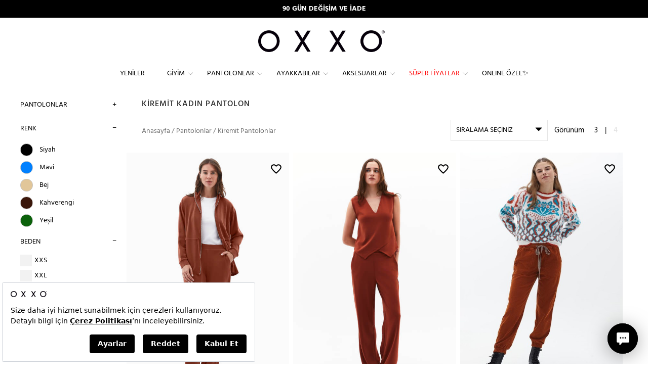

--- FILE ---
content_type: text/html; charset=utf-8
request_url: https://www.oxxo.com.tr/tr/pantolonlar/kiremit/21/
body_size: 37303
content:
<!DOCTYPE html><html lang=tr><head><meta charset=utf-8><title>Kiremit Pantolon Modelleri Kadın | OXXO</title><meta name=description content="​Kiremit Pantolon modelleri en şık halleriyle Oxxo'da! Yeni sezon kadın Kiremit Pantolon modellerini keşfetmek için hemen tıklayın!"><script src=https://bundles.efilli.com/oxxo.com.tr.prod.js></script><meta name=facebook-domain-verification content=agbmiuo5szo3kbryy87142w50bibx1><script>var dataLayer=window.dataLayer||[];window.insider_object={"version":"2.0","page":{"type":"Category"},"user":{"transaction_count":0,"gdpr_optin":false},"basket":{"currency":"TRY","total":0.0,"line_items":[]},"listing":{"items":[{"id":"219799","name":"Modal Straight-Fit Pantolon","taxonomy":["Pantolonlar"],"currency":"TRY","unit_price":1199.0,"unit_sale_price":1199.0,"color":"Kiremit","url":"www.oxxo.com.tr/tr/modal-straight-fit-pantolon_25kox-cupbeltnew","img_url":"https://cdn.oxxo.com.tr/ContentImages/Product/25k/25KOX-CUPBELTNEW/modal-straight-fit-pantolon_arabian-spice-kiremit_1_buyuk.jpg"},{"id":"219615","name":"Modal Straight-Fit Pantolon","taxonomy":["Pantolonlar"],"currency":"TRY","unit_price":1199.0,"unit_sale_price":1199.0,"color":"Kiremit","url":"www.oxxo.com.tr/tr/modal-straight-fit-pantolon_25kox-cupceplas","img_url":"https://cdn.oxxo.com.tr/ContentImages/Product/25k/25KOX-CUPCEPLAS/modal-straight-fit-pantolon_arabian-spice-kahverengi_1_buyuk.jpg"},{"id":"215051","name":"Orta Bel Kadife Jogger Pantolon","taxonomy":["Pantolonlar"],"currency":"TRY","unit_price":999.0,"unit_sale_price":999.0,"color":"Kiremit","url":"www.oxxo.com.tr/tr/orta-bel-kadife-jogger-pantolon_22kox-cordpanjog","img_url":"https://cdn.oxxo.com.tr/ContentImages/Product/22k/22KOX-CORDPANJOG/orta-bel-kadife-jogger-pantolon_antik-umber-kahverengi_1_buyuk.jpg"},{"id":"216805","name":"Orta Bel Jogger Pantolon ( TENCEL™ )","taxonomy":["Pantolonlar"],"currency":"TRY","unit_price":799.0,"unit_sale_price":799.0,"color":"Kiremit","url":"www.oxxo.com.tr/tr/orta-bel-jogger-pantolon-tencel™-_23kox-hemsjogpan","img_url":"https://cdn.oxxo.com.tr/ContentImages/Product/23k/23KOX-HEMSJOGPAN/orta-bel-jogger-pantolon--tencel-_antik-brandy-brown-kahverengi_1_buyuk.jpg"},{"id":"214996","name":"Vegan Deri Straight-Fit Pantolon","taxonomy":["Pantolonlar"],"currency":"TRY","unit_price":399.0,"unit_sale_price":399.0,"color":"Kiremit","url":"www.oxxo.com.tr/tr/vegan-deri-straight-fit-pantolon_22kox-lebutpant","img_url":"https://cdn.oxxo.com.tr/ContentImages/Product/22k/22KOX-LEBUTPANT/yuksek-bel-vegan-deri-straight-fit-pantolon_umber-kahverengi_1_buyuk.jpg"},{"id":"210483","name":"Beli Lastikli Düşük Bel Pantolon","taxonomy":["Pantolonlar"],"currency":"TRY","unit_price":599.0,"unit_sale_price":599.0,"color":"Kiremit","url":"www.oxxo.com.tr/tr/beli-lastikli-dusuk-bel-pantolon_20yox-mossbackpan20y","img_url":"https://cdn.oxxo.com.tr/ContentImages/Product/20y/20YOX-MOSSBACKPAN20Y/beli-lastikli-dusuk-bel-pantolon_antik-muflon-bej_1_buyuk.jpg"},{"id":"214546","name":"Toparlayıcı Etkili Skinny Pantolon ( TENCEL™ )","taxonomy":["Pantolonlar"],"currency":"TRY","unit_price":559.0,"unit_sale_price":559.0,"color":"Kiremit","url":"www.oxxo.com.tr/tr/toparlayici-etkili-skinny-pantolon-tencel-_22kox-vegas3","img_url":"https://cdn.oxxo.com.tr/ContentImages/Product/22k/22KOX-VEGAS3/toparlayici-etkili-skinny-pantolon--tencel-_antik-ginger-bread-kiremit_1_buyuk.jpg"},{"id":"214675","name":"Kemerli Wide-Leg Pantolon ( TENCEL™ )","taxonomy":["Pantolonlar"],"currency":"TRY","unit_price":699.0,"unit_sale_price":699.0,"color":"Kiremit","url":"www.oxxo.com.tr/tr/kemerli-wide-leg-pantolon-tencel-_22khot-tepkempan","img_url":"https://cdn.oxxo.com.tr/ContentImages/Product/22k/22KHOT-TEPKEMPAN/kemerli-wide-leg-pantolon--tencel-_umber-kahverengi_1_buyuk.jpg"},{"id":"214693","name":"Pamuklu Baggy-Fit Pantolon","taxonomy":["Pantolonlar"],"currency":"TRY","unit_price":699.0,"unit_sale_price":699.0,"color":"Kiremit","url":"www.oxxo.com.tr/tr/pamuklu-baggy-fit-pantolon_22kox-pambaggy1","img_url":"https://cdn.oxxo.com.tr/ContentImages/Product/22k/22KOX-PAMBAGGY1/pamuklu-baggy-fit-pantolon_antik-umber-kahverengi_1_buyuk.jpg"},{"id":"214081","name":"Yüksek Bel Baggy-Fit Pantolon ( TENCEL™ )","taxonomy":["Pantolonlar"],"currency":"TRY","unit_price":599.0,"unit_sale_price":599.0,"color":"Kiremit","url":"www.oxxo.com.tr/tr/yuksek-bel-baggy-fit-pantolon-tencel-_22yox-wazypanbel","img_url":"https://cdn.oxxo.com.tr/ContentImages/Product/22y/22YOX-WAZYPANBEL/yuksek-bel-baggy-fit-pantolon_antik-flamingo-kiremit_1_buyuk.jpg"}]}};var UseTagManager=false;var dtUserID='';var dtIsLogged='False';</script><link rel=apple-touch-icon sizes=57x57 href=https://static.oxxo.com.tr/Images/BlackTheme/favicons/apple-icon-57x57.png><link rel=apple-touch-icon sizes=60x60 href=https://static.oxxo.com.tr/Images/BlackTheme/favicons/apple-icon-60x60.png><link rel=apple-touch-icon sizes=72x72 href=https://static.oxxo.com.tr/Images/BlackTheme/favicons/apple-icon-72x72.png><link rel=apple-touch-icon sizes=76x76 href=https://static.oxxo.com.tr/Images/BlackTheme/favicons/apple-icon-76x76.png><link rel=apple-touch-icon sizes=114x114 href=https://static.oxxo.com.tr/Images/BlackTheme/favicons/apple-icon-114x114.png><link rel=apple-touch-icon sizes=120x120 href=https://static.oxxo.com.tr/Images/BlackTheme/favicons/apple-icon-120x120.png><link rel=apple-touch-icon sizes=144x144 href=https://static.oxxo.com.tr/Images/BlackTheme/favicons/apple-icon-144x144.png><link rel=apple-touch-icon sizes=152x152 href=https://static.oxxo.com.tr/Images/BlackTheme/favicons/apple-icon-152x152.png><link rel=apple-touch-icon sizes=180x180 href=https://static.oxxo.com.tr/Images/BlackTheme/favicons/apple-icon-180x180.png><link rel=icon type=image/png sizes=192x192 href=https://static.oxxo.com.tr/Images/BlackTheme/favicons/android-icon-192x192.png><link rel=icon type=image/png sizes=32x32 href=https://static.oxxo.com.tr/Images/BlackTheme/favicons/favicon-32x32.png><link rel=icon type=image/png sizes=96x96 href=https://static.oxxo.com.tr/Images/BlackTheme/favicons/favicon-96x96.png><link rel=icon type=image/png sizes=16x16 href=https://static.oxxo.com.tr/Images/BlackTheme/favicons/favicon-16x16.png><link rel=manifest href=/manifest.json><meta name=msapplication-TileColor content=#ffffff><meta name=msapplication-TileImage content=https://static.oxxo.com.tr/Images/BlackTheme/favicons/ms-icon-144x144.png><meta name=theme-color content=#000000><meta name=viewport content="width=device-width,initial-scale=1.0,maximum-scale=1.0,user-scalable=no"><meta name=google-site-verification content=dv_cDbRq6SDTTy-0Inet_s8_pFQJ2WDQSf-4DkZP7MM><meta name=robots content=ALL><meta name=google content=notranslate><link rel=canonical href="https://www.oxxo.com.tr/tr/pantolonlar/kiremit/21/"><meta property=og:title content="Kiremit Pantolon Modelleri Kadın | OXXO"><meta http-equiv=X-UA-Compatible content="IE=Edge"><meta http-equiv=expires content=604800><link href="https://static.oxxo.com.tr/Build/OXNW/app.min.css?vb=20260115279.90_03" rel=stylesheet async><script src="https://static.oxxo.com.tr/Build/OXNW/app.min.js?vb=20260115279.90_03" async defer></script><script async>(function(w,d,s,l,i){w[l]=w[l]||[];w[l].push({'gtm.start':new Date().getTime(),event:'gtm.js'});var f=d.getElementsByTagName(s)[0],j=d.createElement(s),dl=l!='dataLayer'?'&l='+l:'';j.async=true;j.src='https://www.googletagmanager.com/gtm.js?id='+i+dl;f.parentNode.insertBefore(j,f);})(window,document,'script','dataLayer','GTM-W9LNPK');</script><script>window.dataLayer=window.dataLayer||[];function gtag(){dataLayer.push(arguments);}
gtag('js',new Date());</script><script src=//cdn.segmentify.com/5125ca7e-7977-4b89-a949-9a32dd44d490/segmentify.js charset=UTF-8></script><script>(function(){window.personaclick=window.personaclick||function(){(window.personaclick.q=window.personaclick.q||[]).push(arguments)};var c="//cdn.personaclick.com",v="/v3.js",s={link:[{href:c,rel:"dns-prefetch"},{href:c,rel:"preconnect"},{href:c+v,rel:"preload",as:"script"}],script:[{src:c+v,async:""}]};Object.keys(s).forEach(function(c){s[c].forEach(function(d){var e=document.createElement(c),a;for(a in d)e.setAttribute(a,d[a]);document.head.appendChild(e)})});})();personaclick("init","78d85ffe71c4bc3e484b3e9ea0a6d2","web",null,null,{cookieless:true});</script><script>var hiddenPersonaclickInput=document.createElement('input');hiddenPersonaclickInput.type='hidden';hiddenPersonaclickInput.name='IsUsablePersonaClick';hiddenPersonaclickInput.value='true';hiddenPersonaclickInput.setAttribute('id','IsUsablePersonaClick');document.head.appendChild(hiddenPersonaclickInput);</script><link rel=stylesheet href=https://use.fontawesome.com/releases/v5.2.0/css/all.css integrity=sha384-hWVjflwFxL6sNzntih27bfxkr27PmbbK/iSvJ+a4+0owXq79v+lsFkW54bOGbiDQ crossorigin=anonymous></head><body class="tr HasTextOnTop Cat Index"><input type=hidden id=ControllerName value=Cat> <input type=hidden id=ActionName value=Index> <input type=hidden id=IsLocal value=False> <input type=hidden id=UserName> <input type=hidden value=true id=isGoogleCaptchaActive> <input type=hidden value=false id=isCloudflareCaptchaActive> <input type=hidden id=StaticFileUrl value=https://static.oxxo.com.tr><noscript><iframe src="https://www.googletagmanager.com/ns.html?id=GTM-W9LNPK" height=0 width=0 style=display:none;visibility:hidden></iframe></noscript><div class=backdrop></div><div class=SearchModal><div class=container><form action=/tr/p/Cat/NewSearch autocomplete=off class=col-md-24><div class=CloseSearch>x</div><input type=search name=sr id=search placeholder="Ör: Elbise, kırmızı ayakkabı, baskılı tişört"></form></div></div><input type=hidden value=TL id=CurrencyCode><div class=top_link></div><div class="FixedHeader desktop"><div class=AnnouncementArea><div class=container-fluid><div class=row><div id=AnnouncementMobileBanner class="carousel slide SBanner"><div class=carousel-inner><div class="item active"><div style=background-color:#000 class="hidden-md hidden-lg TextBannercontainer"><a style=font-weight:bold;color:#fff href=https://wa.me/908502161606>WHATSAPP HATTI: +90 850 216 16 06</a></div></div><div class=item><div style=background-color:#000 class="hidden-md hidden-lg TextBannercontainer"><a style=font-weight:bold;color:#fff>APP&#39;E &#214;ZEL &#220;CRETSİZ KARGO</a></div></div><div class=item><div style=background-color:#000 class="hidden-md hidden-lg TextBannercontainer"><a style=font-weight:bold;color:#fff href=/tr/k/iade-ve-degisim>90 G&#220;N DEĞİŞİM VE İADE</a></div></div></div></div><div id=AnnouncementBanner class="carousel slide SBanner hidden-sm hidden-xs TextBannercontainer"><div class=carousel-inner><div class="item active"><div style=background-color:#000 class="col-md-24 hidden-md hidden-xs TextBannercontainer"><a style=font-weight:bold;color:#fff href=/tr/k/iade-ve-degisim>90 G&#220;N DEĞİŞİM VE İADE</a></div></div><div class=item><div style=background-color:#000 class="col-md-24 hidden-md hidden-xs TextBannercontainer"><a style=font-weight:bold;color:#fff>APP&#39;E &#214;ZEL &#220;CRETSİZ KARGO</a></div></div><div class=item><div style=background-color:#000 class="col-md-24 hidden-md hidden-xs TextBannercontainer"><a style=font-weight:bold;color:#fff href=https://wa.me/908502161606>WHATSAPP HATTI: +90 850 216 16 06</a></div></div></div></div></div></div></div><div id=SiteHeader><div class="row UserLogosSearch"><div class=ScrolledFlex><div class="OpenLeftMenu col-xs-2 hidden-lg hidden-md"><span class="glyphicon glyphicon-menu-hamburger"> </span></div><div class="ScrolledMenu ScrolledLogo col-md-3 hidden-sm hidden-xs"><div class="col-md-24 FixedLogo"><a href="/"> <img src=https://static.oxxo.com.tr/Images/BlackTheme/new_logo.png alt=Logo> </a></div></div><div class="ScrolledMenu Menu col-md-18 hidden-sm hidden-xs"><div class=row><div class="Menus col-md-24"><div><div class=NewMenu><div class=MainMenuOuther><ul id=MainMenu class="span12 Monitor MainNewMenu"><li class=TabletMenu><a href=javascript:void(0) class=MobileMenuLogo><img src=/Images/BlackTheme/new_logo.png></a><a href=javascript:void(0) class=MobileMenuCloseButton><img src=/Images/OXNW/closemenu.png></a></li><li class=SearchInMenu><form action=/tr/p/Cat/NewSearch><input type=search name=sr id=search placeholder=Arama></form></li><li data-banner=https://cdn.oxxo.com.tr/ContentImages/Banner/yeni-kDD1.jpg><a data-rel=141 data-mobilhref="/tr/yeniler/" href="/tr/yeniler/"> Yeniler</a></li><li data-banner=https://cdn.oxxo.com.tr/ContentImages/Banner/giyimDD1_16.jpg><a data-rel=123 data-mobilhref="/tr/giyim/" href="/tr/giyim/"> Giyim</a><div class=itemsWrapper><div class=ListWrapper><ul><li data-rel=300 data-img=https://cdn.oxxo.com.tr/ContentImages/CatalogBanners/Menu/ELBiSELERDD1_9.jpg><a data-rel=300 href=javascript:> Öne Çıkanlar</a><div class=itemsWrapper><div class=ListWrapper><ul><li data-rel=303 data-img=""><a data-rel=303 href="/tr/yeniler/"> Yeniler</a></li><li data-rel=1114 data-img=""><a data-rel=1114 href="/tr/giyim/denim-love/"> Denim Love 💙</a></li><li data-rel=405 data-img=""><a data-rel=405 href="/tr/giyim/hyper-collection/"> Hyper Collection</a></li><li data-rel=773 data-img=https://cdn.oxxo.com.tr/ContentImages/CatalogBanners/Menu/15DD1_1.jpg><a data-rel=773 href="/tr/giyim/winter-mood/"> Winter Mood ❄️</a></li><li data-rel=762 data-img=""><a data-rel=762 href="/tr/giyim/sense-of-touch/"> Sense of Touch</a></li><li data-rel=281 data-img=""><a data-rel=281 href="/tr/giyim/reborn-koleksiyonu/"> Reborn Koleksiyonu</a></li><li data-rel=402 data-img=""><a data-rel=402 href="/tr/giyim/zamansiz-siyah-beyaz/"> Zamansız Siyah & Beyaz</a></li></ul><ul><li data-rel=665 data-img=""><a data-rel=665 href="/tr/giyim/wear-to-work/"> Wear to Work</a></li><li data-rel=1129 data-img=""><a data-rel=1129 href="/tr/giyim/keten-koleksiyonu/"> Keten Koleksiyonu🌿</a></li><li data-rel=355 data-img=""><a data-rel=355 href="/tr/giyim/spor-giyim/"> Spor Giyim</a><div class=itemsWrapper><div class=ListWrapper><ul><li data-rel=445 data-img=""><a data-rel=445 href="/tr/giyim/spor-giyim/spor-tayt/"> Spor Tayt</a></li><li data-rel=551 data-img=""><a data-rel=551 href="/tr/giyim/spor-giyim/esofman-alti/"> Eşofman Altı</a></li><li data-rel=553 data-img=""><a data-rel=553 href="/tr/giyim/atletler/sporcu-atleti/"> Sporcu Atleti</a></li><li data-rel=555 data-img=""><a data-rel=555 href="/tr/giyim/tisort/spor-tisortler/"> Sporcu Tişörtü</a></li><li data-rel=556 data-img=""><a data-rel=556 href="/tr/ayakkabilar/spor-ayakkabi/"> Spor Ayakkabı</a></li><li data-rel=557 data-img=""><a data-rel=557 href="/tr/giyim/sweatshirt/"> Sweatshirt</a></li></ul></div></div></li><li data-rel=1116 data-img=""><a data-rel=1116 href="/tr/giyim/total-look/"> Total Look</a></li><li data-rel=772 data-img=""><a data-rel=772 href="/tr/giyim/dis-giyim/"> Dış Giyim</a><div class=itemsWrapper><div class=ListWrapper><ul><li data-rel=775 data-img=""><a data-rel=775 href="/tr/giyim/kabanlar/"> Kabanlar</a></li><li data-rel=776 data-img=""><a data-rel=776 href="/tr/giyim/montlar/"> Montlar</a></li><li data-rel=777 data-img=""><a data-rel=777 href="/tr/giyim/ceketler/trenckotlar/"> Trençkotlar</a></li><li data-rel=778 data-img=""><a data-rel=778 href="/tr/giyim/montlar/yagmurluk/"> Yağmurluk</a></li><li data-rel=779 data-img=""><a data-rel=779 href="/tr/giyim/ceketler/"> Ceketler</a></li><li data-rel=780 data-img=""><a data-rel=780 href="/tr/giyim/yelekler/"> Yelekler</a></li></ul></div></div></li><li data-rel=774 data-img=""><a data-rel=774 href="/tr/giyim/homewears/"> Homewears</a></li><li data-rel=317 data-img=""><a data-rel=317 href="/tr/giyim/basics/"> Basics</a></li></ul><ul><li data-rel=357 data-img=""><a data-rel=357 href="/tr/giyim/pure-soul-ic-giyim/"> Pure Soul İç Giyim</a></li><li data-rel=378 data-img=""><a data-rel=378 href=/tr/kombinler> Kombinler</a></li><li data-rel=429 data-img=""><a data-rel=429 href="/tr/giyim/back-to-school/"> Back to School</a></li><li data-rel=1125 data-img=""><a data-rel=1125 href="/tr/giyim/sweats/"> Sweats</a></li></ul></div></div></li><li data-rel=301 data-img=https://cdn.oxxo.com.tr/ContentImages/CatalogBanners/Menu/GiYiMDD1_93.jpg><a data-rel=301 href=javascript:> Kategoriler</a><div class=itemsWrapper><div class=ListWrapper><ul><li data-rel=176 data-img=https://cdn.oxxo.com.tr/ContentImages/CatalogBanners/Menu/TrikolarDD1_6.jpg><a data-rel=176 href="/tr/giyim/trikolar/"> Trikolar</a><div class=itemsWrapper><div class=ListWrapper><ul><li data-rel=188 data-img=""><a data-rel=188 href="/tr/giyim/trikolar/hirkalar/"> Hırkalar</a></li><li data-rel=143 data-img=""><a data-rel=143 href="/tr/giyim/trikolar/kazaklar/"> Kazaklar</a></li><li data-rel=657 data-img=""><a data-rel=657 href="/tr/giyim/trikolar/suveterler/"> Süveterler</a></li></ul></div></div></li><li data-rel=314 data-img=""><a data-rel=314 href="/tr/pantolonlar/"> Pantolonlar</a></li><li data-rel=144 data-img=""><a data-rel=144 href="/tr/giyim/elbiseler/"> Elbiseler</a><div class=itemsWrapper><div class=ListWrapper><ul><li data-rel=374 data-img=""><a data-rel=374 href="/tr/giyim/elbiseler/uzun-elbiseler/"> Uzun Elbiseler</a></li><li data-rel=375 data-img=""><a data-rel=375 href="/tr/giyim/elbiseler/kisa-elbiseler/"> Kısa Elbiseler</a></li><li data-rel=651 data-img=""><a data-rel=651 href="/tr/giyim/elbiseler/gomlek-elbiseler/"> Gömlek Elbiseler</a></li><li data-rel=655 data-img=""><a data-rel=655 href="/tr/giyim/elbiseler/triko-elbiseler/"> Triko Elbiseler</a></li><li data-rel=660 data-img=""><a data-rel=660 href="/tr/giyim/elbiseler/firfirli-elbiseler/"> Fırfırlı Elbiseler</a></li><li data-rel=661 data-img=""><a data-rel=661 href="/tr/giyim/elbiseler/cicekli-elbiseler/"> Çiçekli Elbiseler</a></li><li data-rel=662 data-img=""><a data-rel=662 href="/tr/giyim/elbiseler/parti-elbiseleri/"> Parti Elbiseleri</a></li></ul><ul><li data-rel=1120 data-img=""><a data-rel=1120 href="/tr/giyim/elbiseler/ceket-elbise/"> Ceket Elbise</a></li><li data-rel=1121 data-img=""><a data-rel=1121 href="/tr/giyim/elbiseler/midi-elbise/"> Midi Elbise</a></li><li data-rel=1122 data-img=""><a data-rel=1122 href="/tr/giyim/elbiseler/balon-kol-elbise/"> Balon Kol Elbise</a></li><li data-rel=1123 data-img=""><a data-rel=1123 href="/tr/giyim/elbiseler/askili-elbise/"> Askılı Elbise</a></li><li data-rel=1128 data-img=""><a data-rel=1128 href="/tr/giyim/elbiseler/soz-nisan-elbiseleri/"> Söz & Nişan Elbiseleri</a></li></ul></div></div></li><li data-rel=174 data-img=https://cdn.oxxo.com.tr/ContentImages/CatalogBanners/Menu/ceketlerDD1_1.jpg><a data-rel=174 href="/tr/giyim/ceketler/"> Ceketler</a><div class=itemsWrapper><div class=ListWrapper><ul><li data-rel=538 data-img=""><a data-rel=538 href="/tr/giyim/ceketler/blazer-ceket/"> Blazer Ceket</a></li><li data-rel=539 data-img=""><a data-rel=539 href="/tr/giyim/ceketler/deri-ceket/"> Deri Ceket</a></li><li data-rel=540 data-img=""><a data-rel=540 href="/tr/giyim/ceketler/biker-ceket/"> Biker Ceket</a></li><li data-rel=685 data-img=""><a data-rel=685 href="/tr/giyim/ceketler/bomber-ceket/"> Bomber Ceket</a></li><li data-rel=686 data-img=""><a data-rel=686 href="/tr/giyim/ceketler/kolej-ceketi/"> Kolej Ceketi</a></li><li data-rel=1106 data-img=""><a data-rel=1106 href="/tr/giyim/ceketler/ekose-ceket/"> Ekose Ceket</a></li><li data-rel=1107 data-img=""><a data-rel=1107 href="/tr/giyim/ceketler/keten-ceket/"> Keten Ceket</a></li></ul><ul><li data-rel=401 data-img=""><a data-rel=401 href="/tr/giyim/ceketler/trenckotlar/"> Trençkotlar</a></li></ul></div></div></li><li data-rel=153 data-img=""><a data-rel=153 href="/tr/giyim/bluzlar/"> Bluzlar</a><div class=itemsWrapper><div class=ListWrapper><ul><li data-rel=442 data-img=""><a data-rel=442 href="/tr/giyim/bluzlar/askili-bluz/"> Askılı Bluz</a></li><li data-rel=443 data-img=""><a data-rel=443 href="/tr/giyim/bluzlar/dantelli-bluz/"> Dantelli Bluz</a></li><li data-rel=444 data-img=""><a data-rel=444 href="/tr/giyim/bluzlar/crop-bluz/"> Crop Bluz</a></li><li data-rel=1109 data-img=""><a data-rel=1109 href="/tr/giyim/bluzlar/balon-kol-bluz/"> Balon Kol Bluz</a></li><li data-rel=1110 data-img=""><a data-rel=1110 href="/tr/giyim/bluzlar/tul-bluz/"> Tül Bluz</a></li><li data-rel=1111 data-img=""><a data-rel=1111 href="/tr/giyim/bluzlar/kruvaze-bluz/"> Kruvaze Bluz</a></li><li data-rel=1112 data-img=""><a data-rel=1112 href="/tr/giyim/bluzlar/v-yaka-bluz/"> V Yaka Bluz</a></li></ul><ul><li data-rel=1113 data-img=""><a data-rel=1113 href="/tr/giyim/bluzlar/tek-omuz-bluz/"> Tek Omuz Bluz</a></li></ul></div></div></li><li data-rel=173 data-img=""><a data-rel=173 href="/tr/giyim/montlar/"> Montlar</a><div class=itemsWrapper><div class=ListWrapper><ul><li data-rel=543 data-img=""><a data-rel=543 href="/tr/giyim/montlar/sisme-mont/"> Şişme Mont</a></li><li data-rel=546 data-img=""><a data-rel=546 href="/tr/giyim/montlar/uzun-mont/"> Uzun Mont</a></li><li data-rel=547 data-img=""><a data-rel=547 href="/tr/giyim/montlar/oversize-mont/"> Oversize Mont</a></li><li data-rel=548 data-img=""><a data-rel=548 href="/tr/giyim/montlar/kisa-mont/"> Kısa Mont</a></li><li data-rel=549 data-img=""><a data-rel=549 href="/tr/giyim/montlar/kapitone-mont/"> Kapitone Mont</a></li><li data-rel=550 data-img=""><a data-rel=550 href="/tr/giyim/montlar/yagmurluk/"> Yağmurluk</a></li></ul></div></div></li><li data-rel=170 data-img=https://cdn.oxxo.com.tr/ContentImages/CatalogBanners/Menu/gomleklerDD1_3.jpg><a data-rel=170 href="/tr/giyim/gomlekler/"> Gömlekler</a><div class=itemsWrapper><div class=ListWrapper><ul><li data-rel=535 data-img=""><a data-rel=535 href="/tr/giyim/gomlekler/oduncu-gomlek/"> Oduncu Gömlek</a></li><li data-rel=536 data-img=""><a data-rel=536 href="/tr/giyim/gomlekler/oversize-gomlek/"> Oversize Gömlek</a></li><li data-rel=537 data-img=""><a data-rel=537 href="/tr/giyim/gomlekler/cizgili-gomlek/"> Çizgili Gömlek</a></li><li data-rel=654 data-img=""><a data-rel=654 href="/tr/giyim/gomlekler/denim-gomlek/"> Denim Gömlek</a></li></ul></div></div></li></ul><ul><li data-rel=166 data-img=https://cdn.oxxo.com.tr/ContentImages/CatalogBanners/Menu/eteklerDD1_1.jpg><a data-rel=166 href="/tr/giyim/etekler/"> Etekler</a><div class=itemsWrapper><div class=ListWrapper><ul><li data-rel=276 data-img=""><a data-rel=276 href="/tr/giyim/etekler/kalem-etek/"> Kalem Etek</a></li><li data-rel=277 data-img=""><a data-rel=277 href="/tr/giyim/etekler/mini-etek/"> Mini Etek</a></li><li data-rel=278 data-img=""><a data-rel=278 href="/tr/giyim/etekler/pileli-etek/"> Pileli Etek</a></li><li data-rel=434 data-img=""><a data-rel=434 href="/tr/giyim/etekler/midi-etek/"> Midi Etek</a></li><li data-rel=280 data-img=""><a data-rel=280 href="/tr/giyim/etekler/uzun-etek/"> Uzun Etek</a></li><li data-rel=650 data-img=""><a data-rel=650 href="/tr/giyim/etekler/denim-etek/"> Denim Etek</a></li><li data-rel=1117 data-img=""><a data-rel=1117 href="/tr/giyim/etekler/yirtmacli-etek/"> Yırtmaçlı Etek</a></li></ul><ul><li data-rel=1118 data-img=""><a data-rel=1118 href="/tr/giyim/etekler/deri-etek/"> Deri Etek</a></li><li data-rel=1119 data-img=""><a data-rel=1119 href="/tr/giyim/etekler/ekose-etek/"> Ekose Etek</a></li></ul></div></div></li><li data-rel=128 data-img=""><a data-rel=128 href="/tr/giyim/kabanlar/"> Kabanlar</a><div class=itemsWrapper><div class=ListWrapper><ul><li data-rel=781 data-img=""><a data-rel=781 href="/tr/giyim/kabanlar/uzun-kaban/"> Uzun Kaban</a></li><li data-rel=782 data-img=""><a data-rel=782 href="/tr/giyim/kabanlar/oversize-kaban/"> Oversize Kaban</a></li><li data-rel=783 data-img=""><a data-rel=783 href="/tr/giyim/kabanlar/yun-kaban/"> Yün Kaban</a></li></ul></div></div></li><li data-rel=299 data-img=""><a data-rel=299 href="/tr/giyim/sweatshirt/"> Sweatshirt</a></li><li data-rel=154 data-img=""><a data-rel=154 href="/tr/giyim/tisort/"> Tişört</a><div class=itemsWrapper><div class=ListWrapper><ul><li data-rel=167 data-img=""><a data-rel=167 href="/tr/giyim/tisort/basic-tisortler/"> Basic Tişörtler</a></li><li data-rel=168 data-img=""><a data-rel=168 href="/tr/giyim/tisort/fashion-tisortler/"> Fashion Tişörtler</a></li><li data-rel=554 data-img=""><a data-rel=554 href="/tr/giyim/tisort/spor-tisortler/"> Spor Tişörtler</a></li><li data-rel=771 data-img=""><a data-rel=771 href="/tr/giyim/tisort/uzun-kollu-tisort/"> Uzun Kollu Tişört</a></li></ul></div></div></li><li data-rel=769 data-img=""><a data-rel=769 href="/tr/giyim/montlar/yagmurluk/"> Yağmurluk</a></li><li data-rel=177 data-img=""><a data-rel=177 href="/tr/giyim/kargo-pantolon/"> Kargo Pantolon</a></li><li data-rel=358 data-img=""><a data-rel=358 href="/tr/giyim/yelekler/"> Yelekler</a></li></ul><ul><li data-rel=542 data-img=""><a data-rel=542 href="/tr/giyim/pure-soul-ic-giyim/"> İç Giyim</a></li><li data-rel=768 data-img=""><a data-rel=768 href="/tr/giyim/ceketler/trenckotlar/"> Trençkotlar</a></li><li data-rel=155 data-img=""><a data-rel=155 href="/tr/giyim/atletler/"> Atletler</a><div class=itemsWrapper><div class=ListWrapper><ul><li data-rel=439 data-img=""><a data-rel=439 href="/tr/giyim/atletler/askili-atlet/"> Askılı Atlet</a></li><li data-rel=440 data-img=""><a data-rel=440 href="/tr/giyim/atletler/dantelli-atlet/"> Dantelli Atlet</a></li><li data-rel=441 data-img=""><a data-rel=441 href="/tr/giyim/atletler/crop-atlet/"> Crop Atlet</a></li><li data-rel=552 data-img=""><a data-rel=552 href="/tr/giyim/atletler/sporcu-atleti/"> Sporcu Atleti</a></li></ul></div></div></li><li data-rel=186 data-img=""><a data-rel=186 href="/tr/giyim/tulumlar/"> Tulumlar</a></li><li data-rel=286 data-img=""><a data-rel=286 href="/tr/giyim/bustiyerler/"> Büstiyerler</a></li><li data-rel=291 data-img=""><a data-rel=291 href="/tr/giyim/kimonolar/"> Kimonolar</a></li><li data-rel=165 data-img=""><a data-rel=165 href="/tr/giyim/sortlar/"> Şortlar</a><div class=itemsWrapper><div class=ListWrapper><ul><li data-rel=652 data-img=""><a data-rel=652 href="/tr/giyim/sortlar/denim-sort/"> Denim Şort</a></li><li data-rel=653 data-img=""><a data-rel=653 href="/tr/giyim/sortlar/kisa-sort/"> Kısa Şort</a></li></ul></div></div></li></ul></div></div></li></ul></div><div class=MenuBanner><img src="[data-uri]" data-oimage=https://cdn.oxxo.com.tr/ContentImages/CatalogBanners/Menu/YENiLERDD1_13.jpg></div></div></li><li data-banner=https://cdn.oxxo.com.tr/ContentImages/Banner/pantolonlarDD1_16.jpg><a data-rel=269 data-mobilhref="/tr/pantolonlar/" href="/tr/pantolonlar/"> Pantolonlar</a><div class=itemsWrapper><div class=ListWrapper><ul><li data-rel=305 data-img=https://cdn.oxxo.com.tr/ContentImages/CatalogBanners/Menu/PANTOLONLARDD1_152.jpg><a data-rel=305 href=javascript:> Kesimler</a><div class=itemsWrapper><div class=ListWrapper><ul><li data-rel=246 data-img=""><a data-rel=246 href="/tr/pantolonlar/dar-paca/"> Dar Paça</a></li><li data-rel=247 data-img=""><a data-rel=247 href="/tr/pantolonlar/boru-paca/"> Boru Paça</a></li><li data-rel=250 data-img=""><a data-rel=250 href="/tr/pantolonlar/bol-paca/"> Bol Paça</a></li><li data-rel=249 data-img=""><a data-rel=249 href="/tr/pantolonlar/ispanyol-paca/"> İspanyol Paça</a></li><li data-rel=424 data-img=""><a data-rel=424 href="/tr/pantolonlar/culotte-/"> Culotte </a></li><li data-rel=670 data-img=""><a data-rel=670 href="/tr/pantolonlar/jogger/"> Jogger</a></li><li data-rel=252 data-img=""><a data-rel=252 href="/tr/pantolonlar/tayt/"> Tayt</a></li></ul></div></div></li><li data-rel=409 data-img=https://cdn.oxxo.com.tr/ContentImages/CatalogBanners/Menu/pantolonlar22DD1.jpg><a data-rel=409 href=javascript:> Bel Yükseklikleri</a><div class=itemsWrapper><div class=ListWrapper><ul><li data-rel=410 data-img=""><a data-rel=410 href="/tr/pantolonlar/dusuk-bel/"> Düşük Bel</a></li><li data-rel=411 data-img=""><a data-rel=411 href="/tr/pantolonlar/orta-bel/"> Orta Bel</a></li><li data-rel=413 data-img=""><a data-rel=413 href="/tr/pantolonlar/yuksek-bel/"> Yüksek Bel</a></li></ul></div></div></li><li data-rel=412 data-img=https://cdn.oxxo.com.tr/ContentImages/CatalogBanners/Menu/pantDD1_29.jpg><a data-rel=412 href=javascript:> Kumaş Türleri</a><div class=itemsWrapper><div class=ListWrapper><ul><li data-rel=419 data-img=""><a data-rel=419 href="/tr/pantolonlar/keten/"> Keten</a></li><li data-rel=417 data-img=""><a data-rel=417 href="/tr/pantolonlar/triko/"> Triko</a></li><li data-rel=418 data-img=""><a data-rel=418 href="/tr/pantolonlar/kumas/"> Kumaş</a></li><li data-rel=415 data-img=""><a data-rel=415 href="/tr/pantolonlar/deri/"> Deri</a></li><li data-rel=416 data-img=""><a data-rel=416 href="/tr/pantolonlar/kadife/"> Kadife</a></li><li data-rel=426 data-img=""><a data-rel=426 href=/tr/pantolonlar/jeans> Denim</a></li></ul></div></div></li><li data-rel=414 data-img=https://cdn.oxxo.com.tr/ContentImages/CatalogBanners/Menu/PANTOLONLAR-jeansDD1_1.jpg><a data-rel=414 href="/tr/pantolonlar/jeans/"> Jeans</a><div class=itemsWrapper><div class=ListWrapper><ul><li data-rel=420 data-img=""><a data-rel=420 href="/tr/pantolonlar/jeans/skinny/"> Skinny</a></li><li data-rel=421 data-img=""><a data-rel=421 href="/tr/pantolonlar/jeans/straight-cigarette/"> Straight & Cigarette</a></li><li data-rel=423 data-img=""><a data-rel=423 href="/tr/pantolonlar/jeans/flare/"> Flare</a></li><li data-rel=425 data-img=""><a data-rel=425 href="/tr/pantolonlar/jeans/mom/"> Mom</a></li><li data-rel=664 data-img=""><a data-rel=664 href="/tr/pantolonlar/jeans/baggy/"> Baggy</a></li></ul></div></div></li></ul></div><div class=MenuBanner><img src="[data-uri]" data-oimage=https://cdn.oxxo.com.tr/ContentImages/CatalogBanners/Menu/pantDD1_25.jpg></div></div></li><li data-banner=https://cdn.oxxo.com.tr/ContentImages/Banner/ayakkabilarDD1_12.jpg><a data-rel=308 data-mobilhref="/tr/ayakkabilar/" href="/tr/ayakkabilar/"> Ayakkabılar</a><div class=itemsWrapper><div class=ListWrapper><ul><li data-rel=395 data-img=https://cdn.oxxo.com.tr/ContentImages/CatalogBanners/Menu/AYAKKABILARDD1_41.jpg><a data-rel=395 href=javascript:> Modeller</a><div class=itemsWrapper><div class=ListWrapper><ul><li data-rel=399 data-img=""><a data-rel=399 href="/tr/ayakkabilar/sandalet-terlik/"> Sandalet & Terlik</a></li><li data-rel=398 data-img=""><a data-rel=398 href="/tr/ayakkabilar/topuklu-ayakkabi/"> Topuklu Ayakkabı</a></li><li data-rel=397 data-img=""><a data-rel=397 href="/tr/ayakkabilar/duz-babet/"> Düz & Babet</a></li><li data-rel=396 data-img=""><a data-rel=396 href="/tr/ayakkabilar/spor-ayakkabi/"> Spor Ayakkabı</a></li><li data-rel=400 data-img=""><a data-rel=400 href="/tr/ayakkabilar/bot-cizme/"> Bot & Çizme</a></li></ul></div></div></li></ul></div><div class=MenuBanner><img src="[data-uri]" data-oimage=https://cdn.oxxo.com.tr/ContentImages/CatalogBanners/Menu/AYAKKABILARDD1_40.jpg></div></div></li><li data-banner=https://cdn.oxxo.com.tr/ContentImages/Banner/aksesuarlarDD1_13.jpg><a data-rel=302 data-mobilhref="/tr/aksesuarlar/" href="/tr/aksesuarlar/"> Aksesuarlar</a><div class=itemsWrapper><div class=ListWrapper><ul><li data-rel=306 data-img=https://cdn.oxxo.com.tr/ContentImages/CatalogBanners/Menu/cANTADD1_25.jpg><a data-rel=306 href="/tr/aksesuarlar/cantalar/"> Çantalar</a><div class=itemsWrapper><div class=ListWrapper><ul><li data-rel=658 data-img=""><a data-rel=658 href="/tr/aksesuarlar/cantalar/baget-cantalar/"> Baget Çantalar</a></li><li data-rel=309 data-img=""><a data-rel=309 href="/tr/aksesuarlar/cantalar/askili-cantalar/"> Askılı Çantalar</a></li><li data-rel=311 data-img=""><a data-rel=311 href="/tr/aksesuarlar/cantalar/portfoy-cantalar/"> Portföy Çantalar</a></li></ul></div></div></li><li data-rel=307 data-img=https://cdn.oxxo.com.tr/ContentImages/CatalogBanners/Menu/SUPER-FiYATDD1_9.jpg><a data-rel=307 href=javascript:> Aksesuarlar</a><div class=itemsWrapper><div class=ListWrapper><ul><li data-rel=285 data-img=""><a data-rel=285 href="/tr/aksesuarlar/taki-sac-aksesuari/"> Takı & Saç Aksesuarı</a><div class=itemsWrapper><div class=ListWrapper><ul><li data-rel=559 data-img=""><a data-rel=559 href="/tr/aksesuarlar/taki-sac-aksesuari/kolye/"> Kolye</a></li><li data-rel=560 data-img=""><a data-rel=560 href="/tr/aksesuarlar/taki-sac-aksesuari/kupe/"> Küpe</a></li></ul></div></div></li><li data-rel=138 data-img=""><a data-rel=138 href="/tr/aksesuarlar/kemer-cuzdan/"> Kemer & Cüzdan</a></li><li data-rel=406 data-img=https://cdn.oxxo.com.tr/ContentImages/CatalogBanners/Menu/gozluklerDD1.jpg><a data-rel=406 href="/tr/aksesuarlar/gozlukler/"> Gözlükler</a></li><li data-rel=321 data-img=""><a data-rel=321 href="/tr/aksesuarlar/sapka/"> Şapka</a></li><li data-rel=333 data-img=""><a data-rel=333 href="/tr/aksesuarlar/corap/"> Çorap</a></li><li data-rel=145 data-img=""><a data-rel=145 href="/tr/aksesuarlar/sal-atki/"> Şal & Atkı</a></li><li data-rel=332 data-img=""><a data-rel=332 href="/tr/aksesuarlar/bere-eldiven/"> Bere & Eldiven</a></li></ul></div></div></li></ul></div><div class=MenuBanner><img src="[data-uri]" data-oimage=https://cdn.oxxo.com.tr/ContentImages/CatalogBanners/Menu/AKSESUARDD1_38.jpg></div></div></li><li data-banner=https://cdn.oxxo.com.tr/ContentImages/Banner/super-fDD1_4.jpg><a data-rel=295 data-mobilhref="/tr/super-fiyatlar/" href="/tr/super-fiyatlar/"> Süper Fiyatlar</a><div class=itemsWrapper><div class=ListWrapper><ul><li data-rel=360 data-img=https://cdn.oxxo.com.tr/ContentImages/CatalogBanners/Menu/TRiKOLARDD1_7.jpg><a data-rel=360 href="/tr/super-fiyatlar/giyim/"> Giyim</a><div class=itemsWrapper><div class=ListWrapper><ul><li data-rel=687 data-img=""><a data-rel=687 href="/tr/super-fiyatlar/giyim/elbiseler/"> Elbiseler</a></li><li data-rel=674 data-img=""><a data-rel=674 href="/tr/super-fiyatlar/giyim/pantolonlar/"> Pantolonlar</a></li><li data-rel=683 data-img=""><a data-rel=683 href="/tr/super-fiyatlar/giyim/tisortler/"> Tişörtler</a></li><li data-rel=677 data-img=""><a data-rel=677 href="/tr/super-fiyatlar/giyim/etekler/"> Etekler</a></li><li data-rel=684 data-img=""><a data-rel=684 href="/tr/super-fiyatlar/giyim/atletler/"> Atletler</a></li><li data-rel=256 data-img=""><a data-rel=256 href="/tr/super-fiyatlar/giyim/sortlar/"> Şortlar</a></li><li data-rel=676 data-img=""><a data-rel=676 href="/tr/super-fiyatlar/giyim/bluzlar/"> Bluzlar</a></li></ul><ul><li data-rel=679 data-img=""><a data-rel=679 href="/tr/super-fiyatlar/giyim/gomlekler/"> Gömlekler</a></li><li data-rel=678 data-img=""><a data-rel=678 href="/tr/super-fiyatlar/giyim/ceketler/"> Ceketler</a></li><li data-rel=681 data-img=""><a data-rel=681 href="/tr/super-fiyatlar/giyim/sweatshirt/"> Sweatshirt</a></li><li data-rel=682 data-img=""><a data-rel=682 href="/tr/super-fiyatlar/giyim/kabanlar/"> Kabanlar</a></li><li data-rel=673 data-img=""><a data-rel=673 href="/tr/super-fiyatlar/giyim/trikolar/"> Trikolar</a></li><li data-rel=680 data-img=""><a data-rel=680 href="/tr/super-fiyatlar/giyim/montlar/"> Montlar</a></li><li data-rel=365 data-img=""><a data-rel=365 href="/tr/super-fiyatlar/giyim/ic-giyim/"> İç Giyim</a></li></ul></div></div></li><li data-rel=364 data-img=https://cdn.oxxo.com.tr/ContentImages/CatalogBanners/Menu/AKSESUAR-YEDEKDD1.jpg><a data-rel=364 href="/tr/super-fiyatlar/aksesuarlar/"> Aksesuarlar</a><div class=itemsWrapper><div class=ListWrapper><ul><li data-rel=366 data-img=""><a data-rel=366 href="/tr/super-fiyatlar/aksesuarlar/sal-eldiven-atki-bere/"> Şal & Eldiven & Atkı & Bere</a></li><li data-rel=373 data-img=""><a data-rel=373 href="/tr/super-fiyatlar/aksesuarlar/ayakkabilar/"> Ayakkabılar</a></li><li data-rel=369 data-img=""><a data-rel=369 href="/tr/super-fiyatlar/aksesuarlar/sac-aksesuari-sapka-corap/"> Saç Aksesuarı & Şapka & Çorap</a></li><li data-rel=367 data-img=""><a data-rel=367 href="/tr/super-fiyatlar/aksesuarlar/canta-cuzdan-kemer/"> Çanta & Cüzdan & Kemer</a></li><li data-rel=368 data-img=""><a data-rel=368 href="/tr/super-fiyatlar/aksesuarlar/taki-rozet-anahtarlik/"> Takı & Rozet & Anahtarlık</a></li></ul></div></div></li></ul></div><div class=MenuBanner><img src="[data-uri]" data-oimage=https://cdn.oxxo.com.tr/ContentImages/CatalogBanners/Menu/USTDD1.jpg></div></div></li><li data-banner=https://cdn.oxxo.com.tr/ContentImages/Banner/online-ozellllDD1_2.jpg><a data-rel=1124 data-mobilhref="/tr/online-ozel/" href="/tr/online-ozel/"> ONLINE ÖZEL✨</a></li><li class="MobileUserMenu hidden-lg hidden-md"></li></ul></div></div></div></div></div></div><div class="col-md-8 FixedPlaceHolder hidden-sm hidden-xs"></div><div class="col-md-8 col-xs-7 col-xs-offset-1 col-md-offset-0 Logo"><div class=MainLogo><a href="/"> <img src=https://static.oxxo.com.tr/Images/BlackTheme/new_logo.png alt=Logo> </a></div></div><div class="col-md-4 Search hidden-xs hiddem-sm"><form action=/tr/p/Cat/NewSearch class=arama id=SearchForm><input class=searchSubmit type=submit value=Gönder> <input name=sr class="searchInput customAutoComplete personaclick-instant-search" placeholder="Arama Yap" autocomplete=off></form></div><div class="col-md-4 col-xs-12 pull-right Users"><div class=UserAndBasketContainer><div><div class=TopBarLinks id=UserAndBasket></div></div></div></div></div></div><div class="row Menus NonFixedMenu"><div><div class="col-lg-24 col-xs-24 NewMenu"><div class=MainMenuOuther><ul id=MainMenu class="span12 Monitor MainNewMenu"><li class=TabletMenu><a href=javascript:void(0) class=MobileMenuLogo><img src=/Images/BlackTheme/new_logo.png></a><a href=javascript:void(0) class=MobileMenuCloseButton><img src=/Images/OXNW/closemenu.png></a></li><li class=SearchInMenu><form action=/tr/p/Cat/NewSearch><input type=search name=sr id=search placeholder=Arama></form></li><li data-banner=https://cdn.oxxo.com.tr/ContentImages/Banner/yeni-kDD1.jpg><a data-rel=141 data-mobilhref="/tr/yeniler/" href="/tr/yeniler/"> Yeniler</a></li><li data-banner=https://cdn.oxxo.com.tr/ContentImages/Banner/giyimDD1_16.jpg><a data-rel=123 data-mobilhref="/tr/giyim/" href="/tr/giyim/"> Giyim</a><div class=itemsWrapper><div class=ListWrapper><ul><li data-rel=300 data-img=https://cdn.oxxo.com.tr/ContentImages/CatalogBanners/Menu/ELBiSELERDD1_9.jpg><a data-rel=300 href=javascript:> Öne Çıkanlar</a><div class=itemsWrapper><div class=ListWrapper><ul><li data-rel=303 data-img=""><a data-rel=303 href="/tr/yeniler/"> Yeniler</a></li><li data-rel=1114 data-img=""><a data-rel=1114 href="/tr/giyim/denim-love/"> Denim Love 💙</a></li><li data-rel=405 data-img=""><a data-rel=405 href="/tr/giyim/hyper-collection/"> Hyper Collection</a></li><li data-rel=773 data-img=https://cdn.oxxo.com.tr/ContentImages/CatalogBanners/Menu/15DD1_1.jpg><a data-rel=773 href="/tr/giyim/winter-mood/"> Winter Mood ❄️</a></li><li data-rel=762 data-img=""><a data-rel=762 href="/tr/giyim/sense-of-touch/"> Sense of Touch</a></li><li data-rel=281 data-img=""><a data-rel=281 href="/tr/giyim/reborn-koleksiyonu/"> Reborn Koleksiyonu</a></li><li data-rel=402 data-img=""><a data-rel=402 href="/tr/giyim/zamansiz-siyah-beyaz/"> Zamansız Siyah & Beyaz</a></li></ul><ul><li data-rel=665 data-img=""><a data-rel=665 href="/tr/giyim/wear-to-work/"> Wear to Work</a></li><li data-rel=1129 data-img=""><a data-rel=1129 href="/tr/giyim/keten-koleksiyonu/"> Keten Koleksiyonu🌿</a></li><li data-rel=355 data-img=""><a data-rel=355 href="/tr/giyim/spor-giyim/"> Spor Giyim</a><div class=itemsWrapper><div class=ListWrapper><ul><li data-rel=445 data-img=""><a data-rel=445 href="/tr/giyim/spor-giyim/spor-tayt/"> Spor Tayt</a></li><li data-rel=551 data-img=""><a data-rel=551 href="/tr/giyim/spor-giyim/esofman-alti/"> Eşofman Altı</a></li><li data-rel=553 data-img=""><a data-rel=553 href="/tr/giyim/atletler/sporcu-atleti/"> Sporcu Atleti</a></li><li data-rel=555 data-img=""><a data-rel=555 href="/tr/giyim/tisort/spor-tisortler/"> Sporcu Tişörtü</a></li><li data-rel=556 data-img=""><a data-rel=556 href="/tr/ayakkabilar/spor-ayakkabi/"> Spor Ayakkabı</a></li><li data-rel=557 data-img=""><a data-rel=557 href="/tr/giyim/sweatshirt/"> Sweatshirt</a></li></ul></div></div></li><li data-rel=1116 data-img=""><a data-rel=1116 href="/tr/giyim/total-look/"> Total Look</a></li><li data-rel=772 data-img=""><a data-rel=772 href="/tr/giyim/dis-giyim/"> Dış Giyim</a><div class=itemsWrapper><div class=ListWrapper><ul><li data-rel=775 data-img=""><a data-rel=775 href="/tr/giyim/kabanlar/"> Kabanlar</a></li><li data-rel=776 data-img=""><a data-rel=776 href="/tr/giyim/montlar/"> Montlar</a></li><li data-rel=777 data-img=""><a data-rel=777 href="/tr/giyim/ceketler/trenckotlar/"> Trençkotlar</a></li><li data-rel=778 data-img=""><a data-rel=778 href="/tr/giyim/montlar/yagmurluk/"> Yağmurluk</a></li><li data-rel=779 data-img=""><a data-rel=779 href="/tr/giyim/ceketler/"> Ceketler</a></li><li data-rel=780 data-img=""><a data-rel=780 href="/tr/giyim/yelekler/"> Yelekler</a></li></ul></div></div></li><li data-rel=774 data-img=""><a data-rel=774 href="/tr/giyim/homewears/"> Homewears</a></li><li data-rel=317 data-img=""><a data-rel=317 href="/tr/giyim/basics/"> Basics</a></li></ul><ul><li data-rel=357 data-img=""><a data-rel=357 href="/tr/giyim/pure-soul-ic-giyim/"> Pure Soul İç Giyim</a></li><li data-rel=378 data-img=""><a data-rel=378 href=/tr/kombinler> Kombinler</a></li><li data-rel=429 data-img=""><a data-rel=429 href="/tr/giyim/back-to-school/"> Back to School</a></li><li data-rel=1125 data-img=""><a data-rel=1125 href="/tr/giyim/sweats/"> Sweats</a></li></ul></div></div></li><li data-rel=301 data-img=https://cdn.oxxo.com.tr/ContentImages/CatalogBanners/Menu/GiYiMDD1_93.jpg><a data-rel=301 href=javascript:> Kategoriler</a><div class=itemsWrapper><div class=ListWrapper><ul><li data-rel=176 data-img=https://cdn.oxxo.com.tr/ContentImages/CatalogBanners/Menu/TrikolarDD1_6.jpg><a data-rel=176 href="/tr/giyim/trikolar/"> Trikolar</a><div class=itemsWrapper><div class=ListWrapper><ul><li data-rel=188 data-img=""><a data-rel=188 href="/tr/giyim/trikolar/hirkalar/"> Hırkalar</a></li><li data-rel=143 data-img=""><a data-rel=143 href="/tr/giyim/trikolar/kazaklar/"> Kazaklar</a></li><li data-rel=657 data-img=""><a data-rel=657 href="/tr/giyim/trikolar/suveterler/"> Süveterler</a></li></ul></div></div></li><li data-rel=314 data-img=""><a data-rel=314 href="/tr/pantolonlar/"> Pantolonlar</a></li><li data-rel=144 data-img=""><a data-rel=144 href="/tr/giyim/elbiseler/"> Elbiseler</a><div class=itemsWrapper><div class=ListWrapper><ul><li data-rel=374 data-img=""><a data-rel=374 href="/tr/giyim/elbiseler/uzun-elbiseler/"> Uzun Elbiseler</a></li><li data-rel=375 data-img=""><a data-rel=375 href="/tr/giyim/elbiseler/kisa-elbiseler/"> Kısa Elbiseler</a></li><li data-rel=651 data-img=""><a data-rel=651 href="/tr/giyim/elbiseler/gomlek-elbiseler/"> Gömlek Elbiseler</a></li><li data-rel=655 data-img=""><a data-rel=655 href="/tr/giyim/elbiseler/triko-elbiseler/"> Triko Elbiseler</a></li><li data-rel=660 data-img=""><a data-rel=660 href="/tr/giyim/elbiseler/firfirli-elbiseler/"> Fırfırlı Elbiseler</a></li><li data-rel=661 data-img=""><a data-rel=661 href="/tr/giyim/elbiseler/cicekli-elbiseler/"> Çiçekli Elbiseler</a></li><li data-rel=662 data-img=""><a data-rel=662 href="/tr/giyim/elbiseler/parti-elbiseleri/"> Parti Elbiseleri</a></li></ul><ul><li data-rel=1120 data-img=""><a data-rel=1120 href="/tr/giyim/elbiseler/ceket-elbise/"> Ceket Elbise</a></li><li data-rel=1121 data-img=""><a data-rel=1121 href="/tr/giyim/elbiseler/midi-elbise/"> Midi Elbise</a></li><li data-rel=1122 data-img=""><a data-rel=1122 href="/tr/giyim/elbiseler/balon-kol-elbise/"> Balon Kol Elbise</a></li><li data-rel=1123 data-img=""><a data-rel=1123 href="/tr/giyim/elbiseler/askili-elbise/"> Askılı Elbise</a></li><li data-rel=1128 data-img=""><a data-rel=1128 href="/tr/giyim/elbiseler/soz-nisan-elbiseleri/"> Söz & Nişan Elbiseleri</a></li></ul></div></div></li><li data-rel=174 data-img=https://cdn.oxxo.com.tr/ContentImages/CatalogBanners/Menu/ceketlerDD1_1.jpg><a data-rel=174 href="/tr/giyim/ceketler/"> Ceketler</a><div class=itemsWrapper><div class=ListWrapper><ul><li data-rel=538 data-img=""><a data-rel=538 href="/tr/giyim/ceketler/blazer-ceket/"> Blazer Ceket</a></li><li data-rel=539 data-img=""><a data-rel=539 href="/tr/giyim/ceketler/deri-ceket/"> Deri Ceket</a></li><li data-rel=540 data-img=""><a data-rel=540 href="/tr/giyim/ceketler/biker-ceket/"> Biker Ceket</a></li><li data-rel=685 data-img=""><a data-rel=685 href="/tr/giyim/ceketler/bomber-ceket/"> Bomber Ceket</a></li><li data-rel=686 data-img=""><a data-rel=686 href="/tr/giyim/ceketler/kolej-ceketi/"> Kolej Ceketi</a></li><li data-rel=1106 data-img=""><a data-rel=1106 href="/tr/giyim/ceketler/ekose-ceket/"> Ekose Ceket</a></li><li data-rel=1107 data-img=""><a data-rel=1107 href="/tr/giyim/ceketler/keten-ceket/"> Keten Ceket</a></li></ul><ul><li data-rel=401 data-img=""><a data-rel=401 href="/tr/giyim/ceketler/trenckotlar/"> Trençkotlar</a></li></ul></div></div></li><li data-rel=153 data-img=""><a data-rel=153 href="/tr/giyim/bluzlar/"> Bluzlar</a><div class=itemsWrapper><div class=ListWrapper><ul><li data-rel=442 data-img=""><a data-rel=442 href="/tr/giyim/bluzlar/askili-bluz/"> Askılı Bluz</a></li><li data-rel=443 data-img=""><a data-rel=443 href="/tr/giyim/bluzlar/dantelli-bluz/"> Dantelli Bluz</a></li><li data-rel=444 data-img=""><a data-rel=444 href="/tr/giyim/bluzlar/crop-bluz/"> Crop Bluz</a></li><li data-rel=1109 data-img=""><a data-rel=1109 href="/tr/giyim/bluzlar/balon-kol-bluz/"> Balon Kol Bluz</a></li><li data-rel=1110 data-img=""><a data-rel=1110 href="/tr/giyim/bluzlar/tul-bluz/"> Tül Bluz</a></li><li data-rel=1111 data-img=""><a data-rel=1111 href="/tr/giyim/bluzlar/kruvaze-bluz/"> Kruvaze Bluz</a></li><li data-rel=1112 data-img=""><a data-rel=1112 href="/tr/giyim/bluzlar/v-yaka-bluz/"> V Yaka Bluz</a></li></ul><ul><li data-rel=1113 data-img=""><a data-rel=1113 href="/tr/giyim/bluzlar/tek-omuz-bluz/"> Tek Omuz Bluz</a></li></ul></div></div></li><li data-rel=173 data-img=""><a data-rel=173 href="/tr/giyim/montlar/"> Montlar</a><div class=itemsWrapper><div class=ListWrapper><ul><li data-rel=543 data-img=""><a data-rel=543 href="/tr/giyim/montlar/sisme-mont/"> Şişme Mont</a></li><li data-rel=546 data-img=""><a data-rel=546 href="/tr/giyim/montlar/uzun-mont/"> Uzun Mont</a></li><li data-rel=547 data-img=""><a data-rel=547 href="/tr/giyim/montlar/oversize-mont/"> Oversize Mont</a></li><li data-rel=548 data-img=""><a data-rel=548 href="/tr/giyim/montlar/kisa-mont/"> Kısa Mont</a></li><li data-rel=549 data-img=""><a data-rel=549 href="/tr/giyim/montlar/kapitone-mont/"> Kapitone Mont</a></li><li data-rel=550 data-img=""><a data-rel=550 href="/tr/giyim/montlar/yagmurluk/"> Yağmurluk</a></li></ul></div></div></li><li data-rel=170 data-img=https://cdn.oxxo.com.tr/ContentImages/CatalogBanners/Menu/gomleklerDD1_3.jpg><a data-rel=170 href="/tr/giyim/gomlekler/"> Gömlekler</a><div class=itemsWrapper><div class=ListWrapper><ul><li data-rel=535 data-img=""><a data-rel=535 href="/tr/giyim/gomlekler/oduncu-gomlek/"> Oduncu Gömlek</a></li><li data-rel=536 data-img=""><a data-rel=536 href="/tr/giyim/gomlekler/oversize-gomlek/"> Oversize Gömlek</a></li><li data-rel=537 data-img=""><a data-rel=537 href="/tr/giyim/gomlekler/cizgili-gomlek/"> Çizgili Gömlek</a></li><li data-rel=654 data-img=""><a data-rel=654 href="/tr/giyim/gomlekler/denim-gomlek/"> Denim Gömlek</a></li></ul></div></div></li></ul><ul><li data-rel=166 data-img=https://cdn.oxxo.com.tr/ContentImages/CatalogBanners/Menu/eteklerDD1_1.jpg><a data-rel=166 href="/tr/giyim/etekler/"> Etekler</a><div class=itemsWrapper><div class=ListWrapper><ul><li data-rel=276 data-img=""><a data-rel=276 href="/tr/giyim/etekler/kalem-etek/"> Kalem Etek</a></li><li data-rel=277 data-img=""><a data-rel=277 href="/tr/giyim/etekler/mini-etek/"> Mini Etek</a></li><li data-rel=278 data-img=""><a data-rel=278 href="/tr/giyim/etekler/pileli-etek/"> Pileli Etek</a></li><li data-rel=434 data-img=""><a data-rel=434 href="/tr/giyim/etekler/midi-etek/"> Midi Etek</a></li><li data-rel=280 data-img=""><a data-rel=280 href="/tr/giyim/etekler/uzun-etek/"> Uzun Etek</a></li><li data-rel=650 data-img=""><a data-rel=650 href="/tr/giyim/etekler/denim-etek/"> Denim Etek</a></li><li data-rel=1117 data-img=""><a data-rel=1117 href="/tr/giyim/etekler/yirtmacli-etek/"> Yırtmaçlı Etek</a></li></ul><ul><li data-rel=1118 data-img=""><a data-rel=1118 href="/tr/giyim/etekler/deri-etek/"> Deri Etek</a></li><li data-rel=1119 data-img=""><a data-rel=1119 href="/tr/giyim/etekler/ekose-etek/"> Ekose Etek</a></li></ul></div></div></li><li data-rel=128 data-img=""><a data-rel=128 href="/tr/giyim/kabanlar/"> Kabanlar</a><div class=itemsWrapper><div class=ListWrapper><ul><li data-rel=781 data-img=""><a data-rel=781 href="/tr/giyim/kabanlar/uzun-kaban/"> Uzun Kaban</a></li><li data-rel=782 data-img=""><a data-rel=782 href="/tr/giyim/kabanlar/oversize-kaban/"> Oversize Kaban</a></li><li data-rel=783 data-img=""><a data-rel=783 href="/tr/giyim/kabanlar/yun-kaban/"> Yün Kaban</a></li></ul></div></div></li><li data-rel=299 data-img=""><a data-rel=299 href="/tr/giyim/sweatshirt/"> Sweatshirt</a></li><li data-rel=154 data-img=""><a data-rel=154 href="/tr/giyim/tisort/"> Tişört</a><div class=itemsWrapper><div class=ListWrapper><ul><li data-rel=167 data-img=""><a data-rel=167 href="/tr/giyim/tisort/basic-tisortler/"> Basic Tişörtler</a></li><li data-rel=168 data-img=""><a data-rel=168 href="/tr/giyim/tisort/fashion-tisortler/"> Fashion Tişörtler</a></li><li data-rel=554 data-img=""><a data-rel=554 href="/tr/giyim/tisort/spor-tisortler/"> Spor Tişörtler</a></li><li data-rel=771 data-img=""><a data-rel=771 href="/tr/giyim/tisort/uzun-kollu-tisort/"> Uzun Kollu Tişört</a></li></ul></div></div></li><li data-rel=769 data-img=""><a data-rel=769 href="/tr/giyim/montlar/yagmurluk/"> Yağmurluk</a></li><li data-rel=177 data-img=""><a data-rel=177 href="/tr/giyim/kargo-pantolon/"> Kargo Pantolon</a></li><li data-rel=358 data-img=""><a data-rel=358 href="/tr/giyim/yelekler/"> Yelekler</a></li></ul><ul><li data-rel=542 data-img=""><a data-rel=542 href="/tr/giyim/pure-soul-ic-giyim/"> İç Giyim</a></li><li data-rel=768 data-img=""><a data-rel=768 href="/tr/giyim/ceketler/trenckotlar/"> Trençkotlar</a></li><li data-rel=155 data-img=""><a data-rel=155 href="/tr/giyim/atletler/"> Atletler</a><div class=itemsWrapper><div class=ListWrapper><ul><li data-rel=439 data-img=""><a data-rel=439 href="/tr/giyim/atletler/askili-atlet/"> Askılı Atlet</a></li><li data-rel=440 data-img=""><a data-rel=440 href="/tr/giyim/atletler/dantelli-atlet/"> Dantelli Atlet</a></li><li data-rel=441 data-img=""><a data-rel=441 href="/tr/giyim/atletler/crop-atlet/"> Crop Atlet</a></li><li data-rel=552 data-img=""><a data-rel=552 href="/tr/giyim/atletler/sporcu-atleti/"> Sporcu Atleti</a></li></ul></div></div></li><li data-rel=186 data-img=""><a data-rel=186 href="/tr/giyim/tulumlar/"> Tulumlar</a></li><li data-rel=286 data-img=""><a data-rel=286 href="/tr/giyim/bustiyerler/"> Büstiyerler</a></li><li data-rel=291 data-img=""><a data-rel=291 href="/tr/giyim/kimonolar/"> Kimonolar</a></li><li data-rel=165 data-img=""><a data-rel=165 href="/tr/giyim/sortlar/"> Şortlar</a><div class=itemsWrapper><div class=ListWrapper><ul><li data-rel=652 data-img=""><a data-rel=652 href="/tr/giyim/sortlar/denim-sort/"> Denim Şort</a></li><li data-rel=653 data-img=""><a data-rel=653 href="/tr/giyim/sortlar/kisa-sort/"> Kısa Şort</a></li></ul></div></div></li></ul></div></div></li></ul></div><div class=MenuBanner><img src="[data-uri]" data-oimage=https://cdn.oxxo.com.tr/ContentImages/CatalogBanners/Menu/YENiLERDD1_13.jpg></div></div></li><li data-banner=https://cdn.oxxo.com.tr/ContentImages/Banner/pantolonlarDD1_16.jpg><a data-rel=269 data-mobilhref="/tr/pantolonlar/" href="/tr/pantolonlar/"> Pantolonlar</a><div class=itemsWrapper><div class=ListWrapper><ul><li data-rel=305 data-img=https://cdn.oxxo.com.tr/ContentImages/CatalogBanners/Menu/PANTOLONLARDD1_152.jpg><a data-rel=305 href=javascript:> Kesimler</a><div class=itemsWrapper><div class=ListWrapper><ul><li data-rel=246 data-img=""><a data-rel=246 href="/tr/pantolonlar/dar-paca/"> Dar Paça</a></li><li data-rel=247 data-img=""><a data-rel=247 href="/tr/pantolonlar/boru-paca/"> Boru Paça</a></li><li data-rel=250 data-img=""><a data-rel=250 href="/tr/pantolonlar/bol-paca/"> Bol Paça</a></li><li data-rel=249 data-img=""><a data-rel=249 href="/tr/pantolonlar/ispanyol-paca/"> İspanyol Paça</a></li><li data-rel=424 data-img=""><a data-rel=424 href="/tr/pantolonlar/culotte-/"> Culotte </a></li><li data-rel=670 data-img=""><a data-rel=670 href="/tr/pantolonlar/jogger/"> Jogger</a></li><li data-rel=252 data-img=""><a data-rel=252 href="/tr/pantolonlar/tayt/"> Tayt</a></li></ul></div></div></li><li data-rel=409 data-img=https://cdn.oxxo.com.tr/ContentImages/CatalogBanners/Menu/pantolonlar22DD1.jpg><a data-rel=409 href=javascript:> Bel Yükseklikleri</a><div class=itemsWrapper><div class=ListWrapper><ul><li data-rel=410 data-img=""><a data-rel=410 href="/tr/pantolonlar/dusuk-bel/"> Düşük Bel</a></li><li data-rel=411 data-img=""><a data-rel=411 href="/tr/pantolonlar/orta-bel/"> Orta Bel</a></li><li data-rel=413 data-img=""><a data-rel=413 href="/tr/pantolonlar/yuksek-bel/"> Yüksek Bel</a></li></ul></div></div></li><li data-rel=412 data-img=https://cdn.oxxo.com.tr/ContentImages/CatalogBanners/Menu/pantDD1_29.jpg><a data-rel=412 href=javascript:> Kumaş Türleri</a><div class=itemsWrapper><div class=ListWrapper><ul><li data-rel=419 data-img=""><a data-rel=419 href="/tr/pantolonlar/keten/"> Keten</a></li><li data-rel=417 data-img=""><a data-rel=417 href="/tr/pantolonlar/triko/"> Triko</a></li><li data-rel=418 data-img=""><a data-rel=418 href="/tr/pantolonlar/kumas/"> Kumaş</a></li><li data-rel=415 data-img=""><a data-rel=415 href="/tr/pantolonlar/deri/"> Deri</a></li><li data-rel=416 data-img=""><a data-rel=416 href="/tr/pantolonlar/kadife/"> Kadife</a></li><li data-rel=426 data-img=""><a data-rel=426 href=/tr/pantolonlar/jeans> Denim</a></li></ul></div></div></li><li data-rel=414 data-img=https://cdn.oxxo.com.tr/ContentImages/CatalogBanners/Menu/PANTOLONLAR-jeansDD1_1.jpg><a data-rel=414 href="/tr/pantolonlar/jeans/"> Jeans</a><div class=itemsWrapper><div class=ListWrapper><ul><li data-rel=420 data-img=""><a data-rel=420 href="/tr/pantolonlar/jeans/skinny/"> Skinny</a></li><li data-rel=421 data-img=""><a data-rel=421 href="/tr/pantolonlar/jeans/straight-cigarette/"> Straight & Cigarette</a></li><li data-rel=423 data-img=""><a data-rel=423 href="/tr/pantolonlar/jeans/flare/"> Flare</a></li><li data-rel=425 data-img=""><a data-rel=425 href="/tr/pantolonlar/jeans/mom/"> Mom</a></li><li data-rel=664 data-img=""><a data-rel=664 href="/tr/pantolonlar/jeans/baggy/"> Baggy</a></li></ul></div></div></li></ul></div><div class=MenuBanner><img src="[data-uri]" data-oimage=https://cdn.oxxo.com.tr/ContentImages/CatalogBanners/Menu/pantDD1_25.jpg></div></div></li><li data-banner=https://cdn.oxxo.com.tr/ContentImages/Banner/ayakkabilarDD1_12.jpg><a data-rel=308 data-mobilhref="/tr/ayakkabilar/" href="/tr/ayakkabilar/"> Ayakkabılar</a><div class=itemsWrapper><div class=ListWrapper><ul><li data-rel=395 data-img=https://cdn.oxxo.com.tr/ContentImages/CatalogBanners/Menu/AYAKKABILARDD1_41.jpg><a data-rel=395 href=javascript:> Modeller</a><div class=itemsWrapper><div class=ListWrapper><ul><li data-rel=399 data-img=""><a data-rel=399 href="/tr/ayakkabilar/sandalet-terlik/"> Sandalet & Terlik</a></li><li data-rel=398 data-img=""><a data-rel=398 href="/tr/ayakkabilar/topuklu-ayakkabi/"> Topuklu Ayakkabı</a></li><li data-rel=397 data-img=""><a data-rel=397 href="/tr/ayakkabilar/duz-babet/"> Düz & Babet</a></li><li data-rel=396 data-img=""><a data-rel=396 href="/tr/ayakkabilar/spor-ayakkabi/"> Spor Ayakkabı</a></li><li data-rel=400 data-img=""><a data-rel=400 href="/tr/ayakkabilar/bot-cizme/"> Bot & Çizme</a></li></ul></div></div></li></ul></div><div class=MenuBanner><img src="[data-uri]" data-oimage=https://cdn.oxxo.com.tr/ContentImages/CatalogBanners/Menu/AYAKKABILARDD1_40.jpg></div></div></li><li data-banner=https://cdn.oxxo.com.tr/ContentImages/Banner/aksesuarlarDD1_13.jpg><a data-rel=302 data-mobilhref="/tr/aksesuarlar/" href="/tr/aksesuarlar/"> Aksesuarlar</a><div class=itemsWrapper><div class=ListWrapper><ul><li data-rel=306 data-img=https://cdn.oxxo.com.tr/ContentImages/CatalogBanners/Menu/cANTADD1_25.jpg><a data-rel=306 href="/tr/aksesuarlar/cantalar/"> Çantalar</a><div class=itemsWrapper><div class=ListWrapper><ul><li data-rel=658 data-img=""><a data-rel=658 href="/tr/aksesuarlar/cantalar/baget-cantalar/"> Baget Çantalar</a></li><li data-rel=309 data-img=""><a data-rel=309 href="/tr/aksesuarlar/cantalar/askili-cantalar/"> Askılı Çantalar</a></li><li data-rel=311 data-img=""><a data-rel=311 href="/tr/aksesuarlar/cantalar/portfoy-cantalar/"> Portföy Çantalar</a></li></ul></div></div></li><li data-rel=307 data-img=https://cdn.oxxo.com.tr/ContentImages/CatalogBanners/Menu/SUPER-FiYATDD1_9.jpg><a data-rel=307 href=javascript:> Aksesuarlar</a><div class=itemsWrapper><div class=ListWrapper><ul><li data-rel=285 data-img=""><a data-rel=285 href="/tr/aksesuarlar/taki-sac-aksesuari/"> Takı & Saç Aksesuarı</a><div class=itemsWrapper><div class=ListWrapper><ul><li data-rel=559 data-img=""><a data-rel=559 href="/tr/aksesuarlar/taki-sac-aksesuari/kolye/"> Kolye</a></li><li data-rel=560 data-img=""><a data-rel=560 href="/tr/aksesuarlar/taki-sac-aksesuari/kupe/"> Küpe</a></li></ul></div></div></li><li data-rel=138 data-img=""><a data-rel=138 href="/tr/aksesuarlar/kemer-cuzdan/"> Kemer & Cüzdan</a></li><li data-rel=406 data-img=https://cdn.oxxo.com.tr/ContentImages/CatalogBanners/Menu/gozluklerDD1.jpg><a data-rel=406 href="/tr/aksesuarlar/gozlukler/"> Gözlükler</a></li><li data-rel=321 data-img=""><a data-rel=321 href="/tr/aksesuarlar/sapka/"> Şapka</a></li><li data-rel=333 data-img=""><a data-rel=333 href="/tr/aksesuarlar/corap/"> Çorap</a></li><li data-rel=145 data-img=""><a data-rel=145 href="/tr/aksesuarlar/sal-atki/"> Şal & Atkı</a></li><li data-rel=332 data-img=""><a data-rel=332 href="/tr/aksesuarlar/bere-eldiven/"> Bere & Eldiven</a></li></ul></div></div></li></ul></div><div class=MenuBanner><img src="[data-uri]" data-oimage=https://cdn.oxxo.com.tr/ContentImages/CatalogBanners/Menu/AKSESUARDD1_38.jpg></div></div></li><li data-banner=https://cdn.oxxo.com.tr/ContentImages/Banner/super-fDD1_4.jpg><a data-rel=295 data-mobilhref="/tr/super-fiyatlar/" href="/tr/super-fiyatlar/"> Süper Fiyatlar</a><div class=itemsWrapper><div class=ListWrapper><ul><li data-rel=360 data-img=https://cdn.oxxo.com.tr/ContentImages/CatalogBanners/Menu/TRiKOLARDD1_7.jpg><a data-rel=360 href="/tr/super-fiyatlar/giyim/"> Giyim</a><div class=itemsWrapper><div class=ListWrapper><ul><li data-rel=687 data-img=""><a data-rel=687 href="/tr/super-fiyatlar/giyim/elbiseler/"> Elbiseler</a></li><li data-rel=674 data-img=""><a data-rel=674 href="/tr/super-fiyatlar/giyim/pantolonlar/"> Pantolonlar</a></li><li data-rel=683 data-img=""><a data-rel=683 href="/tr/super-fiyatlar/giyim/tisortler/"> Tişörtler</a></li><li data-rel=677 data-img=""><a data-rel=677 href="/tr/super-fiyatlar/giyim/etekler/"> Etekler</a></li><li data-rel=684 data-img=""><a data-rel=684 href="/tr/super-fiyatlar/giyim/atletler/"> Atletler</a></li><li data-rel=256 data-img=""><a data-rel=256 href="/tr/super-fiyatlar/giyim/sortlar/"> Şortlar</a></li><li data-rel=676 data-img=""><a data-rel=676 href="/tr/super-fiyatlar/giyim/bluzlar/"> Bluzlar</a></li></ul><ul><li data-rel=679 data-img=""><a data-rel=679 href="/tr/super-fiyatlar/giyim/gomlekler/"> Gömlekler</a></li><li data-rel=678 data-img=""><a data-rel=678 href="/tr/super-fiyatlar/giyim/ceketler/"> Ceketler</a></li><li data-rel=681 data-img=""><a data-rel=681 href="/tr/super-fiyatlar/giyim/sweatshirt/"> Sweatshirt</a></li><li data-rel=682 data-img=""><a data-rel=682 href="/tr/super-fiyatlar/giyim/kabanlar/"> Kabanlar</a></li><li data-rel=673 data-img=""><a data-rel=673 href="/tr/super-fiyatlar/giyim/trikolar/"> Trikolar</a></li><li data-rel=680 data-img=""><a data-rel=680 href="/tr/super-fiyatlar/giyim/montlar/"> Montlar</a></li><li data-rel=365 data-img=""><a data-rel=365 href="/tr/super-fiyatlar/giyim/ic-giyim/"> İç Giyim</a></li></ul></div></div></li><li data-rel=364 data-img=https://cdn.oxxo.com.tr/ContentImages/CatalogBanners/Menu/AKSESUAR-YEDEKDD1.jpg><a data-rel=364 href="/tr/super-fiyatlar/aksesuarlar/"> Aksesuarlar</a><div class=itemsWrapper><div class=ListWrapper><ul><li data-rel=366 data-img=""><a data-rel=366 href="/tr/super-fiyatlar/aksesuarlar/sal-eldiven-atki-bere/"> Şal & Eldiven & Atkı & Bere</a></li><li data-rel=373 data-img=""><a data-rel=373 href="/tr/super-fiyatlar/aksesuarlar/ayakkabilar/"> Ayakkabılar</a></li><li data-rel=369 data-img=""><a data-rel=369 href="/tr/super-fiyatlar/aksesuarlar/sac-aksesuari-sapka-corap/"> Saç Aksesuarı & Şapka & Çorap</a></li><li data-rel=367 data-img=""><a data-rel=367 href="/tr/super-fiyatlar/aksesuarlar/canta-cuzdan-kemer/"> Çanta & Cüzdan & Kemer</a></li><li data-rel=368 data-img=""><a data-rel=368 href="/tr/super-fiyatlar/aksesuarlar/taki-rozet-anahtarlik/"> Takı & Rozet & Anahtarlık</a></li></ul></div></div></li></ul></div><div class=MenuBanner><img src="[data-uri]" data-oimage=https://cdn.oxxo.com.tr/ContentImages/CatalogBanners/Menu/USTDD1.jpg></div></div></li><li data-banner=https://cdn.oxxo.com.tr/ContentImages/Banner/online-ozellllDD1_2.jpg><a data-rel=1124 data-mobilhref="/tr/online-ozel/" href="/tr/online-ozel/"> ONLINE ÖZEL✨</a></li><li class="MobileUserMenu hidden-lg hidden-md"></li></ul></div></div></div></div><div id=MobileSearch><div class="searchPanel container hidden-lg hidden-md"><div class=col-xs-24><form action=/tr/p/Cat/NewSearch class=arama id=SearchFormMobile><div class=row><input class=searchSubmit type=submit value=Gönder> <input name=sr class="searchInput ui-autocomplete-input personaclick-instant-search" placeholder="Arama Yap" autocomplete=off></div></form></div></div></div></div></div><div class="container MainContainer"><div class="row Cat Index" id=MContainer><div id=SingleCat><div class=row><div id=LeftWrapper class="col-md-4 col-xs-24 CatalogLeftMenu"><div id=SubCatNavs><div class="row hidden-lg hidden-md MobilFilter"><div class=col-xs-18><div id=ToogleFilters class="ToogleFilters hidden-lg hidden-md">SIRALAMA &amp; FİLTRE <i class=sw-filter-icon></i></div></div><div class=col-xs-6><div class=GridFilters><div class=FilterOption><div class=GridIcons><ul class=MobileGridIcons><li class="grid_check js-grid-select" data-grid=2><label class="grid-2 checked"></label></li><li class="grid_check js-grid-select" data-grid=1><label class=grid-1></label></li></ul></div></div></div></div></div><form class=FilterForm id=FilterForm><input style=display:none name=wd id=PageWidth class=PageWidth><div class="row FilterFormInner"><div class=col-md-24><ul class=leftCatalogList></ul></div><div class="col-md-24 hidden-lg hidden-md First"><a class="BlackButton IconNewbies filterLink fLinkSortNo"> SIRALAMA </a><div class="FilterOption FilterBoxes Gizli filsty" id=SortSelection><ul id=PrdSort><li class=First><input name=o value=1 type=checkbox data-rel=o id=o-1> <label class=label_check for=o-1><span class=pickbox></span>Fiyata G&#246;re Azalan</label></li><li><input name=o value=2 type=checkbox data-rel=o id=o-2> <label class=label_check for=o-2><span class=pickbox></span>Fiyata G&#246;re Artan</label></li><li class=Last><input name=o value=3 type=checkbox checked data-rel=o id=o-3> <label class="label_check checked c_on" for=o-3><span class=pickbox></span>Yeniler &#214;nde</label></li></ul></div></div><div class="col-md-24 acilacak"><a class="BlackButton IconNewbies filterLink">&#220;R&#220;N GRUBU</a><div class="FilterOption FilterBoxes Gizli filsty"><ul id=Styles></ul></div></div><div class=col-md-24 style=display:none><div class="BlackButton IconNewbies filterLink">FİLTRELEME</div><div class="FilterOption FilterBoxes filsz SelectedFilter"></div></div><div class="col-md-24 closedToggle"><a class="BlackButton IconNewbies filterLink">RENK</a><div class="FilterOption FilterBoxes Gizli filcl"><ul id=ColorFilters class=row><li class=colorfilter><input name=c type=checkbox data-rel=c id=c-2 value=2> <a rel=nofollow href=javascript: class="label_check Colored" title=Siyah>  <span class=colorThumbOuther><span class=colorThumb style="background-color:#000000 !important"></span></span> <span class=colorName>Siyah</span> </a></li><li class=colorfilter><input name=c type=checkbox data-rel=c id=c-4 value=4> <a rel=nofollow href=javascript: class="label_check Colored" title=Mavi>  <span class=colorThumbOuther><span class=colorThumb style="background-color:#0080FF !important"></span></span> <span class=colorName>Mavi</span> </a></li><li class=colorfilter><input name=c type=checkbox data-rel=c id=c-19 value=19> <a rel=nofollow href=javascript: class="label_check Colored" title=Bej>  <span class=colorThumbOuther><span class=colorThumb style="background-color:#e1c699 !important"></span></span> <span class=colorName>Bej</span> </a></li><li class=colorfilter><input name=c type=checkbox data-rel=c id=c-7 value=7> <a rel=nofollow href=javascript: class="label_check Colored" title=Kahverengi>  <span class=colorThumbOuther><span class=colorThumb style="background-color:#3B170B !important"></span></span> <span class=colorName>Kahverengi</span> </a></li><li class=colorfilter><input name=c type=checkbox data-rel=c id=c-5 value=5> <a rel=nofollow href=javascript: class="label_check Colored" title=Yeşil>  <span class=colorThumbOuther><span class=colorThumb style="background-color:#0B610B !important"></span></span> <span class=colorName>Yeşil</span> </a></li><li class=colorfilter><input name=c type=checkbox data-rel=c id=c-11 value=11> <a rel=nofollow href=javascript: class="label_check Colored" title=Gri>  <span class=colorThumbOuther><span class=colorThumb style="background-color:#D4D4D4 !important"></span></span> <span class=colorName>Gri</span> </a></li><li class=colorfilter><input name=c type=checkbox data-rel=c id=c-13 value=13> <a rel=nofollow href=javascript: class="label_check Colored" title=Krem>  <span class=colorThumbOuther><span class=colorThumb style="background-color:#F7F2E0 !important"></span></span> <span class=colorName>Krem</span> </a></li><li class=colorfilter><input name=c type=checkbox data-rel=c id=c-14 value=14> <a rel=nofollow href=javascript: class=label_check title="Çok Renkli">  <span class=colorThumbOuther><span class=colorThumb style="background-image:url('https://static.oxxo.com.tr/Images/BlackTheme/FilterColored.png');background-color:rgb(121,0,122)"></span></span> <span class=colorName>&#199;ok Renkli</span> </a></li><li class=colorfilter><input name=c type=checkbox data-rel=c id=c-16 value=16> <a rel=nofollow href=javascript: class="label_check Colored" title=Lacivert>  <span class=colorThumbOuther><span class=colorThumb style="background-color:#2B0C56 !important"></span></span> <span class=colorName>Lacivert</span> </a></li><li class=colorfilter><input name=c type=checkbox data-rel=c id=c-1 value=1> <a rel=nofollow href=javascript: class="label_check Colored" title=Beyaz>  <span class=colorThumbOuther><span class=colorThumb style="background-color:#FFFFFF !important"></span></span> <span class=colorName>Beyaz</span> </a></li><li class=colorfilter><input name=c type=checkbox data-rel=c id=c-15 value=15> <a rel=nofollow href=javascript: class="label_check Colored" title=Bordo>  <span class=colorThumbOuther><span class=colorThumb style="background-color:#800517 !important"></span></span> <span class=colorName>Bordo</span> </a></li><li class=colorfilter><input name=c type=checkbox data-rel=c id=c-9 value=9> <a rel=nofollow href=javascript: class="label_check Colored" title=Pembe>  <span class=colorThumbOuther><span class=colorThumb style="background-color:#F7819F !important"></span></span> <span class=colorName>Pembe</span> </a></li><li class=colorfilter><input name=c type=checkbox data-rel=c id=c-8 value=8> <a rel=nofollow href=javascript: class="label_check Colored" title=Turuncu>  <span class=colorThumbOuther><span class=colorThumb style="background-color:#FF8000 !important"></span></span> <span class=colorName>Turuncu</span> </a></li><li class=colorfilter><input name=c type=checkbox data-rel=c id=c-22 value=22> <a rel=nofollow href=javascript: class="label_check Colored" title=Haki>  <span class=colorThumbOuther><span class=colorThumb style="background-color:#BDB76B !important"></span></span> <span class=colorName>Haki</span> </a></li><li class=colorfilter><input name=c type=checkbox data-rel=c id=c-6 value=6> <a rel=nofollow href=javascript: class="label_check Colored" title=Sarı>  <span class=colorThumbOuther><span class=colorThumb style="background-color:#FFBF00 !important"></span></span> <span class=colorName>Sarı</span> </a></li><li class="selected colorfilter"><input name=c checked type=checkbox data-rel=c id=c-21 value=21> <a rel=nofollow href=javascript: class="label_check Colored" title=Kiremit>  <span class=colorThumbOuther><span class=colorThumb style="background-color:#933810 !important"></span></span> <span class=colorName>Kiremit</span> </a></li><li class=colorfilter><input name=c type=checkbox data-rel=c id=c-10 value=10> <a rel=nofollow href=javascript: class="label_check Colored" title=Mor>  <span class=colorThumbOuther><span class=colorThumb style="background-color:#79007A !important"></span></span> <span class=colorName>Mor</span> </a></li><li class=colorfilter><input name=c type=checkbox data-rel=c id=c-3 value=3> <a rel=nofollow href=javascript: class="label_check Colored" title=Kırmızı>  <span class=colorThumbOuther><span class=colorThumb style="background-color:#B40404 !important"></span></span> <span class=colorName>Kırmızı</span> </a></li><li class=colorfilter><input name=c type=checkbox data-rel=c id=c-26 value=26> <a rel=nofollow href=javascript: class="label_check Colored" title="Kum Beji">  <span class=colorThumbOuther><span class=colorThumb style="background-color:#fad2b0 !important"></span></span> <span class=colorName>Kum Beji</span> </a></li><li class=colorfilter><input name=c type=checkbox data-rel=c id=c-58 value=58> <a rel=nofollow href=javascript: class="label_check Colored" title=Lila>  <span class=colorThumbOuther><span class=colorThumb style="background-color:#c8a2c8 !important"></span></span> <span class=colorName>Lila</span> </a></li><li class=colorfilter><input name=c type=checkbox data-rel=c id=c-61 value=61> <a rel=nofollow href=javascript: class="label_check Colored" title=Füme>  <span class=colorThumbOuther><span class=colorThumb style="background-color:#757a80 !important"></span></span> <span class=colorName>F&#252;me</span> </a></li><li class=colorfilter><input name=c type=checkbox data-rel=c id=c-66 value=66> <a rel=nofollow href=javascript: class="label_check Colored" title="Koyu Gri">  <span class=colorThumbOuther><span class=colorThumb style="background-color:#808080 !important"></span></span> <span class=colorName>Koyu Gri</span> </a></li><li class=colorfilter><input name=c type=checkbox data-rel=c id=c-17 value=17> <a rel=nofollow href=javascript: class="label_check Colored" title=Altın>  <span class=colorThumbOuther><span class=colorThumb style="background-color:#D4AF37 !important"></span></span> <span class=colorName>Altın</span> </a></li><li class=colorfilter><input name=c type=checkbox data-rel=c id=c-20 value=20> <a rel=nofollow href=javascript: class="label_check Colored" title=Antrasit>  <span class=colorThumbOuther><span class=colorThumb style="background-color:#383e42 !important"></span></span> <span class=colorName>Antrasit</span> </a></li><li class=colorfilter><input name=c type=checkbox data-rel=c id=c-64 value=64> <a rel=nofollow href=javascript: class="label_check Colored" title="Açık Gri">  <span class=colorThumbOuther><span class=colorThumb style="background-color:#808080 !important"></span></span> <span class=colorName>A&#231;ık Gri</span> </a></li><li class=colorfilter><input name=c type=checkbox data-rel=c id=c-31 value=31> <a rel=nofollow href=javascript: class="label_check Colored" title="Açık Krem">  <span class=colorThumbOuther><span class=colorThumb style="background-color:#fffdd0 !important"></span></span> <span class=colorName>A&#231;ık Krem</span> </a></li><li class=colorfilter><input name=c type=checkbox data-rel=c id=c-59 value=59> <a rel=nofollow href=javascript: class="label_check Colored" title="Petrol Mavisi">  <span class=colorThumbOuther><span class=colorThumb style="background-color:#216477 !important"></span></span> <span class=colorName>Petrol Mavisi</span> </a></li></ul></div></div><div class="col-md-24 closedToggle"><a class="BlackButton IconNewbies filterLink">BEDEN</a><div class="FilterOption FilterBoxes Gizli filsz"><ul id=Sizes><li><input name=s type=checkbox data-rel=XXS id=s-10 value=10> <label class=label_check title=XXS for=s-10><span class=pickbox></span><span class=sizeName>XXS</span></label></li><li><input name=s type=checkbox data-rel=XXL id=s-16 value=16> <label class=label_check title=XXL for=s-16><span class=pickbox></span><span class=sizeName>XXL</span></label></li><li><input name=s type=checkbox data-rel=XS id=s-11 value=11> <label class=label_check title=XS for=s-11><span class=pickbox></span><span class=sizeName>XS</span></label></li><li><input name=s type=checkbox data-rel=XL id=s-15 value=15> <label class=label_check title=XL for=s-15><span class=pickbox></span><span class=sizeName>XL</span></label></li><li><input name=s type=checkbox data-rel=S id=s-12 value=12> <label class=label_check title=S for=s-12><span class=pickbox></span><span class=sizeName>S</span></label></li><li><input name=s type=checkbox data-rel="ONE SIZE" id=s-33 value=33> <label class=label_check title="ONE SIZE" for=s-33><span class=pickbox></span><span class=sizeName>ONE SIZE</span></label></li><li><input name=s type=checkbox data-rel=M id=s-13 value=13> <label class=label_check title=M for=s-13><span class=pickbox></span><span class=sizeName>M</span></label></li><li><input name=s type=checkbox data-rel=L id=s-14 value=14> <label class=label_check title=L for=s-14><span class=pickbox></span><span class=sizeName>L</span></label></li><li><input name=s type=checkbox data-rel=46 id=s-9 value=9> <label class=label_check title=46 for=s-9><span class=pickbox></span><span class=sizeName>46</span></label></li><li><input name=s type=checkbox data-rel=44 id=s-8 value=8> <label class=label_check title=44 for=s-8><span class=pickbox></span><span class=sizeName>44</span></label></li><li><input name=s type=checkbox data-rel=42 id=s-7 value=7> <label class=label_check title=42 for=s-7><span class=pickbox></span><span class=sizeName>42</span></label></li><li><input name=s type=checkbox data-rel=40 id=s-6 value=6> <label class=label_check title=40 for=s-6><span class=pickbox></span><span class=sizeName>40</span></label></li><li><input name=s type=checkbox data-rel=38 id=s-5 value=5> <label class=label_check title=38 for=s-5><span class=pickbox></span><span class=sizeName>38</span></label></li><li><input name=s type=checkbox data-rel=36 id=s-4 value=4> <label class=label_check title=36 for=s-4><span class=pickbox></span><span class=sizeName>36</span></label></li><li><input name=s type=checkbox data-rel=34 id=s-3 value=3> <label class=label_check title=34 for=s-3><span class=pickbox></span><span class=sizeName>34</span></label></li><li><input name=s type=checkbox data-rel=27 id=s-37 value=37> <label class=label_check title=27 for=s-37><span class=pickbox></span><span class=sizeName>27</span></label></li><li><input name=s type=checkbox data-rel=26 id=s-36 value=36> <label class=label_check title=26 for=s-36><span class=pickbox></span><span class=sizeName>26</span></label></li></ul></div></div><div class=col-md-24><div class="BlackButton IconNewbies filterLink">FİYAT</div><div class="FilterOption FilterBoxes filsz PricePicker"><input type=hidden id=MinPrice value=198><div id=Prices><div id=PriceSlider></div></div><div class=priceView>198 TL - 2001 TL</div><input type=hidden id=MaxPrice value=2001> <input type=hidden id=SliderValue class=GetSlider id=prc name=prc></div></div><div class="col-md-24 acilacak"><div class="row FilterOption"><input type=hidden name=ct id=ct value=269> <input class="col-md-22 col-md-offset-1" data-slider-min=198 data-slider-max=2001 data-slider-step=1 data-slider-value=[198,2001] id=prc name=prc></div></div><div class="col-md-24 acilacak"><a class="BlackButton IconNewbies filterLink FlinkItemCount"> 48 </a><section class="FilterOption FilterBoxes Gizli" id=SortSelection2><ul id=PrdItemNo><li class=First><input name=u value=24 type=checkbox data-rel=u id=u-1> <label class=label_check for=u-1>24</label></li><li><input name=u value=48 checked type=checkbox data-rel=u id=u-2> <label class="label_check checked c_on" for=u-2>48</label></li><li class=Last><input name=u value=96 type=checkbox data-rel=u id=u-3> <label class=label_check for=u-3>96</label></li></ul></section></div></div></form><input id=AutoScroll type=hidden value=true></div></div><div class=col-md-20><script src=//static.criteo.net/js/ld/ld.js async></script><script>window.criteo_q=window.criteo_q||[];window.criteo_q.push({event:"setAccount",account:32382},{event:"setEmail",email:""},{event:"setSiteType",type:"d"},{event:"viewList",item:["","",""]});</script><script>var google_tag_params={ecomm_prodid:'',ecomm_pagetype:'category',ecomm_totalvalue:''};</script><div class="row hidden-sm hidden-xs"></div><div class="row visible-sm visible-xs"></div><script>var product={category:['Pantolonlar']};</script><div class=PrdContainer><div class="AjaxLoader AjaxLoaderDiv"><img src=https://static.oxxo.com.tr/Images/AjaxGrid.gif class=AjaxLoader alt=Yükleniyor></div><div class=row><div class="col-md-24 CatagoryBannerBack" style=" background-color:#fff"><div class=CategoryBannerContent><h1>Kiremit Kadın Pantolon</h1></div></div></div><div class="filterRow row"><div class="col-md-15 CatalogCBreadCrumbs"><a href="/">Anasayfa</a> / <a href="/tr/pantolonlar/"><span>Pantolonlar</span></a> / <span><span>Kiremit Pantolonlar</span></span></div><div class="row col-md-9 col-xs-12"><div class="col-md-14 col-xs-12 sortFilter hidden-xs hidden-sm"><a class="BlackButton IconNewbies col-md-24 filterLink fLinkSortNo"> SIRALAMA SE&#199;İNİZ </a><div class="FilterOption FilterBoxes Gizli" id=SortSelection><ul id=PrdSort><li class=First><input name=o value=1 type=checkbox data-rel=o id=o-1> <label class=label_check for=o-1><span class=pickbox></span><span class=pickName>Fiyata G&#246;re Azalan</span></label></li><li><input name=o value=2 type=checkbox data-rel=o id=o-2> <label class=label_check for=o-2><span class=pickbox></span><span class=pickName>Fiyata G&#246;re Artan</span></label></li><li class=Last><input name=o value=3 type=checkbox checked data-rel=o id=o-3> <label class="label_check checked c_on" for=o-3><span class=pickbox></span><span class=pickName>Yeniler &#214;nde</span></label></li></ul></div></div><div class="col-md-10 col-xs-12 Grid hidden-xs hidden-sm"><div class=GridFilters><div class=FilterOption><div class=GridIcons><ul id=GridIcons><li>G&#246;r&#252;n&#252;m</li><li class="grid_check js-grid-select" data-grid=3><label class="grid-3 checked"></label></li><li class=gridSplitter><label>&nbsp;|&nbsp;</label></li><li class="grid_check js-grid-select" data-grid=4><label class=grid-4></label></li></ul></div></div></div></div></div></div><div class="row Products Pantolonlar"><div class=ProductList><div class="Prd Sort_25"><div class=prd-wrapper><div class=PrdImgsBox><div class=productlist-favicon><button class=QuickLookLikeBtn data-productidlike=219799 data-coloridlike=5244 data-position=1><img src=https://static.oxxo.com.tr/Images/OXNW/like_none.svg class=img-responsive></button></div><a data-product=219799 data-color=5244 data-productname="Modal Straight-Fit Pantolon" data-productcode=25KOX-CUPBELTNEW data-price=1199 data-position=1 href=/tr/modal-straight-fit-pantolon_25kox-cupbeltnew/kiremit/5244> <button class=QuickLookBtn data-productid=219799 data-colorid=5244 data-position=1>Hızlı Bakış</button> <img data-qazy=true class="img1 PImage UseLazyLoad" src=https://static.oxxo.com.tr/Images/OXNW/lazy_back.jpg data-src=https://cdn.oxxo.com.tr/ContentImages/Product/25k/25KOX-CUPBELTNEW/modal-straight-fit-pantolon_arabian-spice-kiremit_1_detay.jpg alt="Kiremit Modal Straight-Fit Pantolon"> </a></div><div class=PrdItemBox><div class=ProductListColorContainer><div data-colorlist="[{&#34;ColorID&#34;:5244,&#34;ProductID&#34;:283237,&#34;ImgPath&#34;:&#34;https://cdn.oxxo.com.tr/ContentImages/Product/25k/25KOX-CUPBELTNEW/modal-straight-fit-pantolon_arabian-spice-kiremit_1_buyuk.jpg&#34;,&#34;ColorUrl&#34;:&#34;/kiremit/5244&#34;,&#34;ProductUrl&#34;:&#34;modal-straight-fit-pantolon_25kox-cupbeltnew&#34;,&#34;Pstatus&#34;:1,&#34;VideoUrl&#34;:null,&#34;IsOnlineOnly&#34;:false,&#34;Angle&#34;:0},{&#34;ColorID&#34;:5244,&#34;ProductID&#34;:283237,&#34;ImgPath&#34;:&#34;https://cdn.oxxo.com.tr/ContentImages/Product/25k/25KOX-CUPBELTNEW/modal-straight-fit-pantolon_arabian-spice-kiremit_2_buyuk.jpg&#34;,&#34;ColorUrl&#34;:&#34;/kiremit/5244&#34;,&#34;ProductUrl&#34;:&#34;modal-straight-fit-pantolon_25kox-cupbeltnew&#34;,&#34;Pstatus&#34;:1,&#34;VideoUrl&#34;:null,&#34;IsOnlineOnly&#34;:false,&#34;Angle&#34;:0},{&#34;ColorID&#34;:5244,&#34;ProductID&#34;:283237,&#34;ImgPath&#34;:&#34;https://cdn.oxxo.com.tr/ContentImages/Product/25k/25KOX-CUPBELTNEW/modal-straight-fit-pantolon_arabian-spice-kiremit_3_buyuk.jpg&#34;,&#34;ColorUrl&#34;:&#34;/kiremit/5244&#34;,&#34;ProductUrl&#34;:&#34;modal-straight-fit-pantolon_25kox-cupbeltnew&#34;,&#34;Pstatus&#34;:1,&#34;VideoUrl&#34;:null,&#34;IsOnlineOnly&#34;:false,&#34;Angle&#34;:0},{&#34;ColorID&#34;:5244,&#34;ProductID&#34;:283237,&#34;ImgPath&#34;:&#34;https://cdn.oxxo.com.tr/ContentImages/Product/25k/25KOX-CUPBELTNEW/modal-straight-fit-pantolon_arabian-spice-kiremit_4_buyuk.jpg&#34;,&#34;ColorUrl&#34;:&#34;/kiremit/5244&#34;,&#34;ProductUrl&#34;:&#34;modal-straight-fit-pantolon_25kox-cupbeltnew&#34;,&#34;Pstatus&#34;:1,&#34;VideoUrl&#34;:null,&#34;IsOnlineOnly&#34;:false,&#34;Angle&#34;:0},{&#34;ColorID&#34;:5244,&#34;ProductID&#34;:283237,&#34;ImgPath&#34;:&#34;https://cdn.oxxo.com.tr/ContentImages/Product/25k/25KOX-CUPBELTNEW/modal-straight-fit-pantolon_arabian-spice-kiremit_5_buyuk.jpg&#34;,&#34;ColorUrl&#34;:&#34;/kiremit/5244&#34;,&#34;ProductUrl&#34;:&#34;modal-straight-fit-pantolon_25kox-cupbeltnew&#34;,&#34;Pstatus&#34;:1,&#34;VideoUrl&#34;:null,&#34;IsOnlineOnly&#34;:false,&#34;Angle&#34;:0},{&#34;ColorID&#34;:5244,&#34;ProductID&#34;:283237,&#34;ImgPath&#34;:&#34;https://cdn.oxxo.com.tr/ContentImages/Product/25k/25KOX-CUPBELTNEW/modal-straight-fit-pantolon_arabian-spice-kiremit_6_buyuk.jpg&#34;,&#34;ColorUrl&#34;:&#34;/kiremit/5244&#34;,&#34;ProductUrl&#34;:&#34;modal-straight-fit-pantolon_25kox-cupbeltnew&#34;,&#34;Pstatus&#34;:1,&#34;VideoUrl&#34;:null,&#34;IsOnlineOnly&#34;:false,&#34;Angle&#34;:0},{&#34;ColorID&#34;:5244,&#34;ProductID&#34;:283237,&#34;ImgPath&#34;:&#34;https://cdn.oxxo.com.tr/ContentImages/Product/25k/25KOX-CUPBELTNEW/modal-straight-fit-pantolon_arabian-spice-kiremit_8_buyuk.jpg&#34;,&#34;ColorUrl&#34;:&#34;/kiremit/5244&#34;,&#34;ProductUrl&#34;:&#34;modal-straight-fit-pantolon_25kox-cupbeltnew&#34;,&#34;Pstatus&#34;:1,&#34;VideoUrl&#34;:null,&#34;IsOnlineOnly&#34;:false,&#34;Angle&#34;:0},{&#34;ColorID&#34;:5244,&#34;ProductID&#34;:283237,&#34;ImgPath&#34;:&#34;https://cdn.oxxo.com.tr/ContentImages/Product/25k/25KOX-CUPBELTNEW/modal-straight-fit-pantolon_arabian-spice-kiremit_7_buyuk.jpg&#34;,&#34;ColorUrl&#34;:&#34;/kiremit/5244&#34;,&#34;ProductUrl&#34;:&#34;modal-straight-fit-pantolon_25kox-cupbeltnew&#34;,&#34;Pstatus&#34;:1,&#34;VideoUrl&#34;:null,&#34;IsOnlineOnly&#34;:false,&#34;Angle&#34;:0}]" class=ProductListColor data-color=5244 title="ARABIAN SPICE"><span style=background-color:#933810> <img class=UseLazyLoad data-qazy=true src="[data-uri]" data-src=https://cdn.oxxo.com.tr/ContentImages/ProductColor/25K/25KOX-CUPBELTNEW/5244.jpg></span></div><div data-colorlist="[{&#34;ColorID&#34;:147,&#34;ProductID&#34;:283237,&#34;ImgPath&#34;:&#34;https://cdn.oxxo.com.tr/ContentImages/Product/25k/25KOX-CUPBELTNEW/modal-yuksek-bel-straight-fit-pantolon_black-siyah_1_buyuk.jpg&#34;,&#34;ColorUrl&#34;:&#34;/siyah/147&#34;,&#34;ProductUrl&#34;:&#34;modal-straight-fit-pantolon_25kox-cupbeltnew&#34;,&#34;Pstatus&#34;:1,&#34;VideoUrl&#34;:null,&#34;IsOnlineOnly&#34;:false,&#34;Angle&#34;:0},{&#34;ColorID&#34;:147,&#34;ProductID&#34;:283237,&#34;ImgPath&#34;:&#34;https://cdn.oxxo.com.tr/ContentImages/Product/25k/25KOX-CUPBELTNEW/modal-yuksek-bel-straight-fit-pantolon_black-siyah_2_buyuk.jpg&#34;,&#34;ColorUrl&#34;:&#34;/siyah/147&#34;,&#34;ProductUrl&#34;:&#34;modal-straight-fit-pantolon_25kox-cupbeltnew&#34;,&#34;Pstatus&#34;:1,&#34;VideoUrl&#34;:null,&#34;IsOnlineOnly&#34;:false,&#34;Angle&#34;:0},{&#34;ColorID&#34;:147,&#34;ProductID&#34;:283237,&#34;ImgPath&#34;:&#34;https://cdn.oxxo.com.tr/ContentImages/Product/25k/25KOX-CUPBELTNEW/modal-yuksek-bel-straight-fit-pantolon_black-siyah_3_buyuk.jpg&#34;,&#34;ColorUrl&#34;:&#34;/siyah/147&#34;,&#34;ProductUrl&#34;:&#34;modal-straight-fit-pantolon_25kox-cupbeltnew&#34;,&#34;Pstatus&#34;:1,&#34;VideoUrl&#34;:null,&#34;IsOnlineOnly&#34;:false,&#34;Angle&#34;:0},{&#34;ColorID&#34;:147,&#34;ProductID&#34;:283237,&#34;ImgPath&#34;:&#34;https://cdn.oxxo.com.tr/ContentImages/Product/25k/25KOX-CUPBELTNEW/modal-yuksek-bel-straight-fit-pantolon_black-siyah_4_buyuk.jpg&#34;,&#34;ColorUrl&#34;:&#34;/siyah/147&#34;,&#34;ProductUrl&#34;:&#34;modal-straight-fit-pantolon_25kox-cupbeltnew&#34;,&#34;Pstatus&#34;:1,&#34;VideoUrl&#34;:null,&#34;IsOnlineOnly&#34;:false,&#34;Angle&#34;:0},{&#34;ColorID&#34;:147,&#34;ProductID&#34;:283237,&#34;ImgPath&#34;:&#34;https://cdn.oxxo.com.tr/ContentImages/Product/25k/25KOX-CUPBELTNEW/modal-yuksek-bel-straight-fit-pantolon_black-siyah_5_buyuk.jpg&#34;,&#34;ColorUrl&#34;:&#34;/siyah/147&#34;,&#34;ProductUrl&#34;:&#34;modal-straight-fit-pantolon_25kox-cupbeltnew&#34;,&#34;Pstatus&#34;:1,&#34;VideoUrl&#34;:null,&#34;IsOnlineOnly&#34;:false,&#34;Angle&#34;:0},{&#34;ColorID&#34;:147,&#34;ProductID&#34;:283237,&#34;ImgPath&#34;:&#34;https://cdn.oxxo.com.tr/ContentImages/Product/25k/25KOX-CUPBELTNEW/modal-yuksek-bel-straight-fit-pantolon_black-siyah_6_buyuk.jpg&#34;,&#34;ColorUrl&#34;:&#34;/siyah/147&#34;,&#34;ProductUrl&#34;:&#34;modal-straight-fit-pantolon_25kox-cupbeltnew&#34;,&#34;Pstatus&#34;:1,&#34;VideoUrl&#34;:null,&#34;IsOnlineOnly&#34;:false,&#34;Angle&#34;:0},{&#34;ColorID&#34;:147,&#34;ProductID&#34;:283237,&#34;ImgPath&#34;:&#34;https://cdn.oxxo.com.tr/ContentImages/Product/25k/25KOX-CUPBELTNEW/modal-yuksek-bel-straight-fit-pantolon_black-siyah_7_buyuk.jpg&#34;,&#34;ColorUrl&#34;:&#34;/siyah/147&#34;,&#34;ProductUrl&#34;:&#34;modal-straight-fit-pantolon_25kox-cupbeltnew&#34;,&#34;Pstatus&#34;:1,&#34;VideoUrl&#34;:null,&#34;IsOnlineOnly&#34;:false,&#34;Angle&#34;:0},{&#34;ColorID&#34;:147,&#34;ProductID&#34;:283237,&#34;ImgPath&#34;:&#34;https://cdn.oxxo.com.tr/ContentImages/Product/25k/25KOX-CUPBELTNEW/modal-yuksek-bel-straight-fit-pantolon_black-siyah_8_buyuk.jpg&#34;,&#34;ColorUrl&#34;:&#34;/siyah/147&#34;,&#34;ProductUrl&#34;:&#34;modal-straight-fit-pantolon_25kox-cupbeltnew&#34;,&#34;Pstatus&#34;:1,&#34;VideoUrl&#34;:null,&#34;IsOnlineOnly&#34;:false,&#34;Angle&#34;:0}]" class=ProductListColor data-color=147 title=BLACK><span style=background-color:#000000> <img class=UseLazyLoad data-qazy=true src="[data-uri]" data-src=https://cdn.oxxo.com.tr/ContentImages/ProductColor/25K/25KOX-CUPBELTNEW/147.jpg></span></div></div><div class=product-info><a href=/tr/modal-straight-fit-pantolon_25kox-cupbeltnew/kiremit/5244> <span class=PName>Modal Straight-Fit Pantolon</span><div class=PriceArea><span class=PPrice>1199 TL</span></div></a></div></div></div></div><div class="Prd Sort_145"><div class=prd-wrapper><div class=PrdImgsBox><div class=productlist-favicon><button class=QuickLookLikeBtn data-productidlike=219615 data-coloridlike=5244 data-position=2><img src=https://static.oxxo.com.tr/Images/OXNW/like_none.svg class=img-responsive></button></div><a data-product=219615 data-color=5244 data-productname="Modal Straight-Fit Pantolon" data-productcode=25KOX-CUPCEPLAS data-price=1199 data-position=2 href=/tr/modal-straight-fit-pantolon_25kox-cupceplas/kiremit/5244> <button class=QuickLookBtn data-productid=219615 data-colorid=5244 data-position=2>Hızlı Bakış</button> <img data-qazy=true class="img1 PImage UseLazyLoad" src=https://static.oxxo.com.tr/Images/OXNW/lazy_back.jpg data-src=https://cdn.oxxo.com.tr/ContentImages/Product/25k/25KOX-CUPCEPLAS/modal-straight-fit-pantolon_arabian-spice-kahverengi_1_detay.jpg alt="Kiremit Modal Straight-Fit Pantolon"> </a></div><div class=PrdItemBox><div class=ProductListColorContainer><div data-colorlist="[{&#34;ColorID&#34;:5244,&#34;ProductID&#34;:280796,&#34;ImgPath&#34;:&#34;https://cdn.oxxo.com.tr/ContentImages/Product/25k/25KOX-CUPCEPLAS/modal-straight-fit-pantolon_arabian-spice-kahverengi_1_buyuk.jpg&#34;,&#34;ColorUrl&#34;:&#34;/kiremit/5244&#34;,&#34;ProductUrl&#34;:&#34;modal-straight-fit-pantolon_25kox-cupceplas&#34;,&#34;Pstatus&#34;:1,&#34;VideoUrl&#34;:null,&#34;IsOnlineOnly&#34;:false,&#34;Angle&#34;:0},{&#34;ColorID&#34;:5244,&#34;ProductID&#34;:280796,&#34;ImgPath&#34;:&#34;https://cdn.oxxo.com.tr/ContentImages/Product/25k/25KOX-CUPCEPLAS/modal-straight-fit-pantolon_arabian-spice-kahverengi_2_buyuk.jpg&#34;,&#34;ColorUrl&#34;:&#34;/kiremit/5244&#34;,&#34;ProductUrl&#34;:&#34;modal-straight-fit-pantolon_25kox-cupceplas&#34;,&#34;Pstatus&#34;:1,&#34;VideoUrl&#34;:null,&#34;IsOnlineOnly&#34;:false,&#34;Angle&#34;:0},{&#34;ColorID&#34;:5244,&#34;ProductID&#34;:280796,&#34;ImgPath&#34;:&#34;https://cdn.oxxo.com.tr/ContentImages/Product/25k/25KOX-CUPCEPLAS/modal-straight-fit-pantolon_arabian-spice-kahverengi_3_buyuk.jpg&#34;,&#34;ColorUrl&#34;:&#34;/kiremit/5244&#34;,&#34;ProductUrl&#34;:&#34;modal-straight-fit-pantolon_25kox-cupceplas&#34;,&#34;Pstatus&#34;:1,&#34;VideoUrl&#34;:null,&#34;IsOnlineOnly&#34;:false,&#34;Angle&#34;:0},{&#34;ColorID&#34;:5244,&#34;ProductID&#34;:280796,&#34;ImgPath&#34;:&#34;https://cdn.oxxo.com.tr/ContentImages/Product/25k/25KOX-CUPCEPLAS/modal-straight-fit-pantolon_arabian-spice-kahverengi_4_buyuk.jpg&#34;,&#34;ColorUrl&#34;:&#34;/kiremit/5244&#34;,&#34;ProductUrl&#34;:&#34;modal-straight-fit-pantolon_25kox-cupceplas&#34;,&#34;Pstatus&#34;:1,&#34;VideoUrl&#34;:null,&#34;IsOnlineOnly&#34;:false,&#34;Angle&#34;:0},{&#34;ColorID&#34;:5244,&#34;ProductID&#34;:280796,&#34;ImgPath&#34;:&#34;https://cdn.oxxo.com.tr/ContentImages/Product/25k/25KOX-CUPCEPLAS/modal-straight-fit-pantolon_arabian-spice-kahverengi_5_buyuk.jpg&#34;,&#34;ColorUrl&#34;:&#34;/kiremit/5244&#34;,&#34;ProductUrl&#34;:&#34;modal-straight-fit-pantolon_25kox-cupceplas&#34;,&#34;Pstatus&#34;:1,&#34;VideoUrl&#34;:null,&#34;IsOnlineOnly&#34;:false,&#34;Angle&#34;:0},{&#34;ColorID&#34;:5244,&#34;ProductID&#34;:280796,&#34;ImgPath&#34;:&#34;https://cdn.oxxo.com.tr/ContentImages/Product/25k/25KOX-CUPCEPLAS/modal-straight-fit-pantolon_arabian-spice-kahverengi_6_buyuk.jpg&#34;,&#34;ColorUrl&#34;:&#34;/kiremit/5244&#34;,&#34;ProductUrl&#34;:&#34;modal-straight-fit-pantolon_25kox-cupceplas&#34;,&#34;Pstatus&#34;:1,&#34;VideoUrl&#34;:null,&#34;IsOnlineOnly&#34;:false,&#34;Angle&#34;:0},{&#34;ColorID&#34;:5244,&#34;ProductID&#34;:280796,&#34;ImgPath&#34;:&#34;https://cdn.oxxo.com.tr/ContentImages/Product/25k/25KOX-CUPCEPLAS/modal-straight-fit-pantolon_arabian-spice-kahverengi_7_buyuk.jpg&#34;,&#34;ColorUrl&#34;:&#34;/kiremit/5244&#34;,&#34;ProductUrl&#34;:&#34;modal-straight-fit-pantolon_25kox-cupceplas&#34;,&#34;Pstatus&#34;:1,&#34;VideoUrl&#34;:null,&#34;IsOnlineOnly&#34;:false,&#34;Angle&#34;:0},{&#34;ColorID&#34;:5244,&#34;ProductID&#34;:280796,&#34;ImgPath&#34;:&#34;https://cdn.oxxo.com.tr/ContentImages/Product/25k/25KOX-CUPCEPLAS/modal-straight-fit-pantolon_arabian-spice-kahverengi_8_buyuk.jpg&#34;,&#34;ColorUrl&#34;:&#34;/kiremit/5244&#34;,&#34;ProductUrl&#34;:&#34;modal-straight-fit-pantolon_25kox-cupceplas&#34;,&#34;Pstatus&#34;:1,&#34;VideoUrl&#34;:null,&#34;IsOnlineOnly&#34;:false,&#34;Angle&#34;:0}]" class=ProductListColor data-color=5244 title="ARABIAN SPICE"><span style=background-color:#933810> <img class=UseLazyLoad data-qazy=true src="[data-uri]" data-src=https://cdn.oxxo.com.tr/ContentImages/ProductColor/25K/25KOX-CUPCEPLAS/5244.jpg></span></div><div data-colorlist="[{&#34;ColorID&#34;:147,&#34;ProductID&#34;:280796,&#34;ImgPath&#34;:&#34;https://cdn.oxxo.com.tr/ContentImages/Product/25k/25KOX-CUPCEPLAS/modal-straight-fit-pantolon_black-siyah_7_buyuk.jpg&#34;,&#34;ColorUrl&#34;:&#34;/siyah/147&#34;,&#34;ProductUrl&#34;:&#34;modal-straight-fit-pantolon_25kox-cupceplas&#34;,&#34;Pstatus&#34;:1,&#34;VideoUrl&#34;:null,&#34;IsOnlineOnly&#34;:false,&#34;Angle&#34;:0},{&#34;ColorID&#34;:147,&#34;ProductID&#34;:280796,&#34;ImgPath&#34;:&#34;https://cdn.oxxo.com.tr/ContentImages/Product/25k/25KOX-CUPCEPLAS/modal-straight-fit-pantolon_black-siyah_8_buyuk.jpg&#34;,&#34;ColorUrl&#34;:&#34;/siyah/147&#34;,&#34;ProductUrl&#34;:&#34;modal-straight-fit-pantolon_25kox-cupceplas&#34;,&#34;Pstatus&#34;:1,&#34;VideoUrl&#34;:null,&#34;IsOnlineOnly&#34;:false,&#34;Angle&#34;:0},{&#34;ColorID&#34;:147,&#34;ProductID&#34;:280796,&#34;ImgPath&#34;:&#34;https://cdn.oxxo.com.tr/ContentImages/Product/25k/25KOX-CUPCEPLAS/modal-straight-fit-pantolon_black-siyah_1_buyuk.jpg&#34;,&#34;ColorUrl&#34;:&#34;/siyah/147&#34;,&#34;ProductUrl&#34;:&#34;modal-straight-fit-pantolon_25kox-cupceplas&#34;,&#34;Pstatus&#34;:1,&#34;VideoUrl&#34;:null,&#34;IsOnlineOnly&#34;:false,&#34;Angle&#34;:0},{&#34;ColorID&#34;:147,&#34;ProductID&#34;:280796,&#34;ImgPath&#34;:&#34;https://cdn.oxxo.com.tr/ContentImages/Product/25k/25KOX-CUPCEPLAS/modal-straight-fit-pantolon_black-siyah_2_buyuk.jpg&#34;,&#34;ColorUrl&#34;:&#34;/siyah/147&#34;,&#34;ProductUrl&#34;:&#34;modal-straight-fit-pantolon_25kox-cupceplas&#34;,&#34;Pstatus&#34;:1,&#34;VideoUrl&#34;:null,&#34;IsOnlineOnly&#34;:false,&#34;Angle&#34;:0},{&#34;ColorID&#34;:147,&#34;ProductID&#34;:280796,&#34;ImgPath&#34;:&#34;https://cdn.oxxo.com.tr/ContentImages/Product/25k/25KOX-CUPCEPLAS/modal-straight-fit-pantolon_black-siyah_3_buyuk.jpg&#34;,&#34;ColorUrl&#34;:&#34;/siyah/147&#34;,&#34;ProductUrl&#34;:&#34;modal-straight-fit-pantolon_25kox-cupceplas&#34;,&#34;Pstatus&#34;:1,&#34;VideoUrl&#34;:null,&#34;IsOnlineOnly&#34;:false,&#34;Angle&#34;:0},{&#34;ColorID&#34;:147,&#34;ProductID&#34;:280796,&#34;ImgPath&#34;:&#34;https://cdn.oxxo.com.tr/ContentImages/Product/25k/25KOX-CUPCEPLAS/modal-straight-fit-pantolon_black-siyah_4_buyuk.jpg&#34;,&#34;ColorUrl&#34;:&#34;/siyah/147&#34;,&#34;ProductUrl&#34;:&#34;modal-straight-fit-pantolon_25kox-cupceplas&#34;,&#34;Pstatus&#34;:1,&#34;VideoUrl&#34;:null,&#34;IsOnlineOnly&#34;:false,&#34;Angle&#34;:0},{&#34;ColorID&#34;:147,&#34;ProductID&#34;:280796,&#34;ImgPath&#34;:&#34;https://cdn.oxxo.com.tr/ContentImages/Product/25k/25KOX-CUPCEPLAS/modal-straight-fit-pantolon_black-siyah_5_buyuk.jpg&#34;,&#34;ColorUrl&#34;:&#34;/siyah/147&#34;,&#34;ProductUrl&#34;:&#34;modal-straight-fit-pantolon_25kox-cupceplas&#34;,&#34;Pstatus&#34;:1,&#34;VideoUrl&#34;:null,&#34;IsOnlineOnly&#34;:false,&#34;Angle&#34;:0},{&#34;ColorID&#34;:147,&#34;ProductID&#34;:280796,&#34;ImgPath&#34;:&#34;https://cdn.oxxo.com.tr/ContentImages/Product/25k/25KOX-CUPCEPLAS/modal-straight-fit-pantolon_black-siyah_6_buyuk.jpg&#34;,&#34;ColorUrl&#34;:&#34;/siyah/147&#34;,&#34;ProductUrl&#34;:&#34;modal-straight-fit-pantolon_25kox-cupceplas&#34;,&#34;Pstatus&#34;:1,&#34;VideoUrl&#34;:null,&#34;IsOnlineOnly&#34;:false,&#34;Angle&#34;:0}]" class=ProductListColor data-color=147 title=BLACK><span style=background-color:#000000> <img class=UseLazyLoad data-qazy=true src="[data-uri]" data-src=https://cdn.oxxo.com.tr/ContentImages/ProductColor/25K/25KOX-CUPCEPLAS/147.jpg></span></div><div data-colorlist="[{&#34;ColorID&#34;:1303,&#34;ProductID&#34;:280796,&#34;ImgPath&#34;:&#34;https://cdn.oxxo.com.tr/ContentImages/Product/25k/25KOX-CUPCEPLAS/modal-straight-fit-pantolon_dark-olive-yesil_1_buyuk.jpg&#34;,&#34;ColorUrl&#34;:&#34;/yesil/1303&#34;,&#34;ProductUrl&#34;:&#34;modal-straight-fit-pantolon_25kox-cupceplas&#34;,&#34;Pstatus&#34;:1,&#34;VideoUrl&#34;:null,&#34;IsOnlineOnly&#34;:false,&#34;Angle&#34;:0},{&#34;ColorID&#34;:1303,&#34;ProductID&#34;:280796,&#34;ImgPath&#34;:&#34;https://cdn.oxxo.com.tr/ContentImages/Product/25k/25KOX-CUPCEPLAS/modal-straight-fit-pantolon_dark-olive-yesil_2_buyuk.jpg&#34;,&#34;ColorUrl&#34;:&#34;/yesil/1303&#34;,&#34;ProductUrl&#34;:&#34;modal-straight-fit-pantolon_25kox-cupceplas&#34;,&#34;Pstatus&#34;:1,&#34;VideoUrl&#34;:null,&#34;IsOnlineOnly&#34;:false,&#34;Angle&#34;:0},{&#34;ColorID&#34;:1303,&#34;ProductID&#34;:280796,&#34;ImgPath&#34;:&#34;https://cdn.oxxo.com.tr/ContentImages/Product/25k/25KOX-CUPCEPLAS/modal-straight-fit-pantolon_dark-olive-yesil_3_buyuk.jpg&#34;,&#34;ColorUrl&#34;:&#34;/yesil/1303&#34;,&#34;ProductUrl&#34;:&#34;modal-straight-fit-pantolon_25kox-cupceplas&#34;,&#34;Pstatus&#34;:1,&#34;VideoUrl&#34;:null,&#34;IsOnlineOnly&#34;:false,&#34;Angle&#34;:0},{&#34;ColorID&#34;:1303,&#34;ProductID&#34;:280796,&#34;ImgPath&#34;:&#34;https://cdn.oxxo.com.tr/ContentImages/Product/25k/25KOX-CUPCEPLAS/modal-straight-fit-pantolon_dark-olive-yesil_4_buyuk.jpg&#34;,&#34;ColorUrl&#34;:&#34;/yesil/1303&#34;,&#34;ProductUrl&#34;:&#34;modal-straight-fit-pantolon_25kox-cupceplas&#34;,&#34;Pstatus&#34;:1,&#34;VideoUrl&#34;:null,&#34;IsOnlineOnly&#34;:false,&#34;Angle&#34;:0},{&#34;ColorID&#34;:1303,&#34;ProductID&#34;:280796,&#34;ImgPath&#34;:&#34;https://cdn.oxxo.com.tr/ContentImages/Product/25k/25KOX-CUPCEPLAS/modal-straight-fit-pantolon_dark-olive-yesil_5_buyuk.jpg&#34;,&#34;ColorUrl&#34;:&#34;/yesil/1303&#34;,&#34;ProductUrl&#34;:&#34;modal-straight-fit-pantolon_25kox-cupceplas&#34;,&#34;Pstatus&#34;:1,&#34;VideoUrl&#34;:null,&#34;IsOnlineOnly&#34;:false,&#34;Angle&#34;:0},{&#34;ColorID&#34;:1303,&#34;ProductID&#34;:280796,&#34;ImgPath&#34;:&#34;https://cdn.oxxo.com.tr/ContentImages/Product/25k/25KOX-CUPCEPLAS/modal-straight-fit-pantolon_dark-olive-yesil_6_buyuk.jpg&#34;,&#34;ColorUrl&#34;:&#34;/yesil/1303&#34;,&#34;ProductUrl&#34;:&#34;modal-straight-fit-pantolon_25kox-cupceplas&#34;,&#34;Pstatus&#34;:1,&#34;VideoUrl&#34;:null,&#34;IsOnlineOnly&#34;:false,&#34;Angle&#34;:0},{&#34;ColorID&#34;:1303,&#34;ProductID&#34;:280796,&#34;ImgPath&#34;:&#34;https://cdn.oxxo.com.tr/ContentImages/Product/25k/25KOX-CUPCEPLAS/modal-straight-fit-pantolon_dark-olive-yesil_7_buyuk.jpg&#34;,&#34;ColorUrl&#34;:&#34;/yesil/1303&#34;,&#34;ProductUrl&#34;:&#34;modal-straight-fit-pantolon_25kox-cupceplas&#34;,&#34;Pstatus&#34;:1,&#34;VideoUrl&#34;:null,&#34;IsOnlineOnly&#34;:false,&#34;Angle&#34;:0},{&#34;ColorID&#34;:1303,&#34;ProductID&#34;:280796,&#34;ImgPath&#34;:&#34;https://cdn.oxxo.com.tr/ContentImages/Product/25k/25KOX-CUPCEPLAS/modal-straight-fit-pantolon_dark-olive-yesil_8_buyuk.jpg&#34;,&#34;ColorUrl&#34;:&#34;/yesil/1303&#34;,&#34;ProductUrl&#34;:&#34;modal-straight-fit-pantolon_25kox-cupceplas&#34;,&#34;Pstatus&#34;:1,&#34;VideoUrl&#34;:null,&#34;IsOnlineOnly&#34;:false,&#34;Angle&#34;:0}]" class=ProductListColor data-color=1303 title="DARK OLIVE"><span style=background-color:#0B610B> <img class=UseLazyLoad data-qazy=true src="[data-uri]" data-src=https://cdn.oxxo.com.tr/ContentImages/ProductColor/25K/25KOX-CUPCEPLAS/1303.jpg></span></div><div data-colorlist="[{&#34;ColorID&#34;:5142,&#34;ProductID&#34;:280796,&#34;ImgPath&#34;:&#34;https://cdn.oxxo.com.tr/ContentImages/Product/25k/25KOX-CUPCEPLAS/modal-straight-fit-pantolon_island-fossil-bej_4_buyuk.jpg&#34;,&#34;ColorUrl&#34;:&#34;/bej/5142&#34;,&#34;ProductUrl&#34;:&#34;modal-straight-fit-pantolon_25kox-cupceplas&#34;,&#34;Pstatus&#34;:1,&#34;VideoUrl&#34;:null,&#34;IsOnlineOnly&#34;:false,&#34;Angle&#34;:0},{&#34;ColorID&#34;:5142,&#34;ProductID&#34;:280796,&#34;ImgPath&#34;:&#34;https://cdn.oxxo.com.tr/ContentImages/Product/25k/25KOX-CUPCEPLAS/modal-straight-fit-pantolon_island-fossil-bej_5_buyuk.jpg&#34;,&#34;ColorUrl&#34;:&#34;/bej/5142&#34;,&#34;ProductUrl&#34;:&#34;modal-straight-fit-pantolon_25kox-cupceplas&#34;,&#34;Pstatus&#34;:1,&#34;VideoUrl&#34;:null,&#34;IsOnlineOnly&#34;:false,&#34;Angle&#34;:0},{&#34;ColorID&#34;:5142,&#34;ProductID&#34;:280796,&#34;ImgPath&#34;:&#34;https://cdn.oxxo.com.tr/ContentImages/Product/25k/25KOX-CUPCEPLAS/modal-straight-fit-pantolon_island-fossil-bej_6_buyuk.jpg&#34;,&#34;ColorUrl&#34;:&#34;/bej/5142&#34;,&#34;ProductUrl&#34;:&#34;modal-straight-fit-pantolon_25kox-cupceplas&#34;,&#34;Pstatus&#34;:1,&#34;VideoUrl&#34;:null,&#34;IsOnlineOnly&#34;:false,&#34;Angle&#34;:0},{&#34;ColorID&#34;:5142,&#34;ProductID&#34;:280796,&#34;ImgPath&#34;:&#34;https://cdn.oxxo.com.tr/ContentImages/Product/25k/25KOX-CUPCEPLAS/modal-straight-fit-pantolon_island-fossil-bej_7_buyuk.jpg&#34;,&#34;ColorUrl&#34;:&#34;/bej/5142&#34;,&#34;ProductUrl&#34;:&#34;modal-straight-fit-pantolon_25kox-cupceplas&#34;,&#34;Pstatus&#34;:1,&#34;VideoUrl&#34;:null,&#34;IsOnlineOnly&#34;:false,&#34;Angle&#34;:0},{&#34;ColorID&#34;:5142,&#34;ProductID&#34;:280796,&#34;ImgPath&#34;:&#34;https://cdn.oxxo.com.tr/ContentImages/Product/25k/25KOX-CUPCEPLAS/modal-straight-fit-pantolon_island-fossil-bej_8_buyuk.jpg&#34;,&#34;ColorUrl&#34;:&#34;/bej/5142&#34;,&#34;ProductUrl&#34;:&#34;modal-straight-fit-pantolon_25kox-cupceplas&#34;,&#34;Pstatus&#34;:1,&#34;VideoUrl&#34;:null,&#34;IsOnlineOnly&#34;:false,&#34;Angle&#34;:0},{&#34;ColorID&#34;:5142,&#34;ProductID&#34;:280796,&#34;ImgPath&#34;:&#34;https://cdn.oxxo.com.tr/ContentImages/Product/25k/25KOX-CUPCEPLAS/modal-straight-fit-pantolon_island-fossil-bej_1_buyuk.jpg&#34;,&#34;ColorUrl&#34;:&#34;/bej/5142&#34;,&#34;ProductUrl&#34;:&#34;modal-straight-fit-pantolon_25kox-cupceplas&#34;,&#34;Pstatus&#34;:1,&#34;VideoUrl&#34;:null,&#34;IsOnlineOnly&#34;:false,&#34;Angle&#34;:0},{&#34;ColorID&#34;:5142,&#34;ProductID&#34;:280796,&#34;ImgPath&#34;:&#34;https://cdn.oxxo.com.tr/ContentImages/Product/25k/25KOX-CUPCEPLAS/modal-straight-fit-pantolon_island-fossil-bej_2_buyuk.jpg&#34;,&#34;ColorUrl&#34;:&#34;/bej/5142&#34;,&#34;ProductUrl&#34;:&#34;modal-straight-fit-pantolon_25kox-cupceplas&#34;,&#34;Pstatus&#34;:1,&#34;VideoUrl&#34;:null,&#34;IsOnlineOnly&#34;:false,&#34;Angle&#34;:0},{&#34;ColorID&#34;:5142,&#34;ProductID&#34;:280796,&#34;ImgPath&#34;:&#34;https://cdn.oxxo.com.tr/ContentImages/Product/25k/25KOX-CUPCEPLAS/modal-straight-fit-pantolon_island-fossil-bej_3_buyuk.jpg&#34;,&#34;ColorUrl&#34;:&#34;/bej/5142&#34;,&#34;ProductUrl&#34;:&#34;modal-straight-fit-pantolon_25kox-cupceplas&#34;,&#34;Pstatus&#34;:1,&#34;VideoUrl&#34;:null,&#34;IsOnlineOnly&#34;:false,&#34;Angle&#34;:0}]" class=ProductListColor data-color=5142 title="ISLAND FOSSIL"><span style=background-color:#e1c699> <img class=UseLazyLoad data-qazy=true src="[data-uri]" data-src=https://cdn.oxxo.com.tr/ContentImages/ProductColor/25K/25KOX-CUPCEPLAS/5142.jpg></span></div></div><div class=product-info><a href=/tr/modal-straight-fit-pantolon_25kox-cupceplas/kiremit/5244> <span class=PName>Modal Straight-Fit Pantolon</span><div class=PriceArea><span class=PPrice>1199 TL</span></div></a></div></div></div></div><div class="Prd Sort_312"><div class=prd-wrapper><div class=PrdImgsBox><div class=productlist-favicon><button class=QuickLookLikeBtn data-productidlike=215051 data-coloridlike=4583 data-position=3><img src=https://static.oxxo.com.tr/Images/OXNW/like_none.svg class=img-responsive></button></div><a data-product=215051 data-color=4583 data-productname="Orta Bel Kadife Jogger Pantolon" data-productcode=22KOX-CORDPANJOG data-price=999 data-position=3 href=/tr/orta-bel-kadife-jogger-pantolon_22kox-cordpanjog/kiremit/4583> <button class=QuickLookBtn data-productid=215051 data-colorid=4583 data-position=3>Hızlı Bakış</button> <img data-qazy=true class="img1 PImage UseLazyLoad" src=https://static.oxxo.com.tr/Images/OXNW/lazy_back.jpg data-src=https://cdn.oxxo.com.tr/ContentImages/Product/22k/22KOX-CORDPANJOG/orta-bel-kadife-jogger-pantolon_antik-umber-kahverengi_1_detay.jpg alt="Kiremit Orta Bel Kadife Jogger Pantolon"> </a></div><div class=PrdItemBox><div class=ProductListColorContainer><div data-colorlist="[{&#34;ColorID&#34;:4433,&#34;ProductID&#34;:11871,&#34;ImgPath&#34;:&#34;https://cdn.oxxo.com.tr/ContentImages/Product/22k/22KOX-CORDPANJOG/orta-bel-kadife-jogger-pantolon_antik-cement-bej_1_buyuk.jpg&#34;,&#34;ColorUrl&#34;:&#34;/bej/4433&#34;,&#34;ProductUrl&#34;:&#34;orta-bel-kadife-jogger-pantolon_22kox-cordpanjog&#34;,&#34;Pstatus&#34;:1,&#34;VideoUrl&#34;:null,&#34;IsOnlineOnly&#34;:false,&#34;Angle&#34;:0},{&#34;ColorID&#34;:4433,&#34;ProductID&#34;:11871,&#34;ImgPath&#34;:&#34;https://cdn.oxxo.com.tr/ContentImages/Product/22k/22KOX-CORDPANJOG/orta-bel-kadife-jogger-pantolon_antik-cement-bej_2_buyuk.jpg&#34;,&#34;ColorUrl&#34;:&#34;/bej/4433&#34;,&#34;ProductUrl&#34;:&#34;orta-bel-kadife-jogger-pantolon_22kox-cordpanjog&#34;,&#34;Pstatus&#34;:1,&#34;VideoUrl&#34;:null,&#34;IsOnlineOnly&#34;:false,&#34;Angle&#34;:0},{&#34;ColorID&#34;:4433,&#34;ProductID&#34;:11871,&#34;ImgPath&#34;:&#34;https://cdn.oxxo.com.tr/ContentImages/Product/22k/22KOX-CORDPANJOG/orta-bel-kadife-jogger-pantolon_antik-cement-bej_3_buyuk.jpg&#34;,&#34;ColorUrl&#34;:&#34;/bej/4433&#34;,&#34;ProductUrl&#34;:&#34;orta-bel-kadife-jogger-pantolon_22kox-cordpanjog&#34;,&#34;Pstatus&#34;:1,&#34;VideoUrl&#34;:null,&#34;IsOnlineOnly&#34;:false,&#34;Angle&#34;:0},{&#34;ColorID&#34;:4433,&#34;ProductID&#34;:11871,&#34;ImgPath&#34;:&#34;https://cdn.oxxo.com.tr/ContentImages/Product/22k/22KOX-CORDPANJOG/orta-bel-kadife-jogger-pantolon_antik-cement-bej_4_buyuk.jpg&#34;,&#34;ColorUrl&#34;:&#34;/bej/4433&#34;,&#34;ProductUrl&#34;:&#34;orta-bel-kadife-jogger-pantolon_22kox-cordpanjog&#34;,&#34;Pstatus&#34;:1,&#34;VideoUrl&#34;:null,&#34;IsOnlineOnly&#34;:false,&#34;Angle&#34;:0}]" class=ProductListColor data-color=4433 title="ANTIK CEMENT"><span style=background-color:#e1c699> <img class=UseLazyLoad data-qazy=true src="[data-uri]" data-src=https://cdn.oxxo.com.tr/ContentImages/ProductColor/22K/22KOX-CORDPANJOG/4433.jpg></span></div><div data-colorlist="[{&#34;ColorID&#34;:2132,&#34;ProductID&#34;:11871,&#34;ImgPath&#34;:&#34;https://cdn.oxxo.com.tr/ContentImages/Product/22k/22KOX-CORDPANJOG/orta-bel-kadife-jogger-pantolon_antik-nutria-yesil_1_buyuk.jpg&#34;,&#34;ColorUrl&#34;:&#34;/yesil/2132&#34;,&#34;ProductUrl&#34;:&#34;orta-bel-kadife-jogger-pantolon_22kox-cordpanjog&#34;,&#34;Pstatus&#34;:1,&#34;VideoUrl&#34;:null,&#34;IsOnlineOnly&#34;:false,&#34;Angle&#34;:0},{&#34;ColorID&#34;:2132,&#34;ProductID&#34;:11871,&#34;ImgPath&#34;:&#34;https://cdn.oxxo.com.tr/ContentImages/Product/22k/22KOX-CORDPANJOG/orta-bel-kadife-jogger-pantolon_antik-nutria-yesil_2_buyuk.jpg&#34;,&#34;ColorUrl&#34;:&#34;/yesil/2132&#34;,&#34;ProductUrl&#34;:&#34;orta-bel-kadife-jogger-pantolon_22kox-cordpanjog&#34;,&#34;Pstatus&#34;:1,&#34;VideoUrl&#34;:null,&#34;IsOnlineOnly&#34;:false,&#34;Angle&#34;:0},{&#34;ColorID&#34;:2132,&#34;ProductID&#34;:11871,&#34;ImgPath&#34;:&#34;https://cdn.oxxo.com.tr/ContentImages/Product/22k/22KOX-CORDPANJOG/orta-bel-kadife-jogger-pantolon_antik-nutria-yesil_3_buyuk.jpg&#34;,&#34;ColorUrl&#34;:&#34;/yesil/2132&#34;,&#34;ProductUrl&#34;:&#34;orta-bel-kadife-jogger-pantolon_22kox-cordpanjog&#34;,&#34;Pstatus&#34;:1,&#34;VideoUrl&#34;:null,&#34;IsOnlineOnly&#34;:false,&#34;Angle&#34;:0},{&#34;ColorID&#34;:2132,&#34;ProductID&#34;:11871,&#34;ImgPath&#34;:&#34;https://cdn.oxxo.com.tr/ContentImages/Product/22k/22KOX-CORDPANJOG/orta-bel-kadife-jogger-pantolon_antik-nutria-yesil_4_buyuk.jpg&#34;,&#34;ColorUrl&#34;:&#34;/yesil/2132&#34;,&#34;ProductUrl&#34;:&#34;orta-bel-kadife-jogger-pantolon_22kox-cordpanjog&#34;,&#34;Pstatus&#34;:1,&#34;VideoUrl&#34;:null,&#34;IsOnlineOnly&#34;:false,&#34;Angle&#34;:0}]" class=ProductListColor data-color=2132 title="ANTIK NUTRIA"><span style=background-color:#0B610B> <img class=UseLazyLoad data-qazy=true src="[data-uri]" data-src=https://cdn.oxxo.com.tr/ContentImages/ProductColor/22K/22KOX-CORDPANJOG/2132.jpg></span></div><div data-colorlist="[{&#34;ColorID&#34;:4583,&#34;ProductID&#34;:11871,&#34;ImgPath&#34;:&#34;https://cdn.oxxo.com.tr/ContentImages/Product/22k/22KOX-CORDPANJOG/orta-bel-kadife-jogger-pantolon_antik-umber-kahverengi_1_buyuk.jpg&#34;,&#34;ColorUrl&#34;:&#34;/kiremit/4583&#34;,&#34;ProductUrl&#34;:&#34;orta-bel-kadife-jogger-pantolon_22kox-cordpanjog&#34;,&#34;Pstatus&#34;:1,&#34;VideoUrl&#34;:null,&#34;IsOnlineOnly&#34;:false,&#34;Angle&#34;:0},{&#34;ColorID&#34;:4583,&#34;ProductID&#34;:11871,&#34;ImgPath&#34;:&#34;https://cdn.oxxo.com.tr/ContentImages/Product/22k/22KOX-CORDPANJOG/orta-bel-kadife-jogger-pantolon_antik-umber-kahverengi_2_buyuk.jpg&#34;,&#34;ColorUrl&#34;:&#34;/kiremit/4583&#34;,&#34;ProductUrl&#34;:&#34;orta-bel-kadife-jogger-pantolon_22kox-cordpanjog&#34;,&#34;Pstatus&#34;:1,&#34;VideoUrl&#34;:null,&#34;IsOnlineOnly&#34;:false,&#34;Angle&#34;:0},{&#34;ColorID&#34;:4583,&#34;ProductID&#34;:11871,&#34;ImgPath&#34;:&#34;https://cdn.oxxo.com.tr/ContentImages/Product/22k/22KOX-CORDPANJOG/orta-bel-kadife-jogger-pantolon_antik-umber-kahverengi_3_buyuk.jpg&#34;,&#34;ColorUrl&#34;:&#34;/kiremit/4583&#34;,&#34;ProductUrl&#34;:&#34;orta-bel-kadife-jogger-pantolon_22kox-cordpanjog&#34;,&#34;Pstatus&#34;:1,&#34;VideoUrl&#34;:null,&#34;IsOnlineOnly&#34;:false,&#34;Angle&#34;:0},{&#34;ColorID&#34;:4583,&#34;ProductID&#34;:11871,&#34;ImgPath&#34;:&#34;https://cdn.oxxo.com.tr/ContentImages/Product/22k/22KOX-CORDPANJOG/orta-bel-kadife-jogger-pantolon_antik-umber-kahverengi_4_buyuk.jpg&#34;,&#34;ColorUrl&#34;:&#34;/kiremit/4583&#34;,&#34;ProductUrl&#34;:&#34;orta-bel-kadife-jogger-pantolon_22kox-cordpanjog&#34;,&#34;Pstatus&#34;:1,&#34;VideoUrl&#34;:null,&#34;IsOnlineOnly&#34;:false,&#34;Angle&#34;:0}]" class=ProductListColor data-color=4583 title="ANTIK UMBER"><span style=background-color:#933810> <img class=UseLazyLoad data-qazy=true src="[data-uri]" data-src=https://cdn.oxxo.com.tr/ContentImages/ProductColor/22K/22KOX-CORDPANJOG/4583.jpg></span></div></div><div class=product-info><a href=/tr/orta-bel-kadife-jogger-pantolon_22kox-cordpanjog/kiremit/4583> <span class=PName>Orta Bel Kadife Jogger Pantolon</span><div class=PriceArea><span class=PPrice>999 TL</span></div></a></div></div></div></div><div class="Prd Sort_591"><div class=prd-wrapper><div class=PrdImgsBox><div class=productlist-favicon><button class=QuickLookLikeBtn data-productidlike=216805 data-coloridlike=4906 data-position=4><img src=https://static.oxxo.com.tr/Images/OXNW/like_none.svg class=img-responsive></button></div><a data-product=216805 data-color=4906 data-productname="Orta Bel Jogger Pantolon ( TENCEL™ )" data-productcode=23KOX-HEMSJOGPAN data-price=799 data-position=4 href=/tr/orta-bel-jogger-pantolon-tencel™-_23kox-hemsjogpan/kiremit/4906> <button class=QuickLookBtn data-productid=216805 data-colorid=4906 data-position=4>Hızlı Bakış</button> <img data-qazy=true class="img1 PImage UseLazyLoad" src=https://static.oxxo.com.tr/Images/OXNW/lazy_back.jpg data-src=https://cdn.oxxo.com.tr/ContentImages/Product/23k/23KOX-HEMSJOGPAN/orta-bel-jogger-pantolon--tencel-_antik-brandy-brown-kahverengi_1_detay.jpg alt="Kiremit Orta Bel Jogger Pantolon ( TENCEL™ )"> </a></div><div class=PrdItemBox><div class=ProductListColorContainer><div data-colorlist="[{&#34;ColorID&#34;:4906,&#34;ProductID&#34;:19500,&#34;ImgPath&#34;:&#34;https://cdn.oxxo.com.tr/ContentImages/Product/23k/23KOX-HEMSJOGPAN/orta-bel-jogger-pantolon--tencel-_antik-brandy-brown-kahverengi_1_buyuk.jpg&#34;,&#34;ColorUrl&#34;:&#34;/kiremit/4906&#34;,&#34;ProductUrl&#34;:&#34;orta-bel-jogger-pantolon-tencel™-_23kox-hemsjogpan&#34;,&#34;Pstatus&#34;:1,&#34;VideoUrl&#34;:null,&#34;IsOnlineOnly&#34;:false,&#34;Angle&#34;:0},{&#34;ColorID&#34;:4906,&#34;ProductID&#34;:19500,&#34;ImgPath&#34;:&#34;https://cdn.oxxo.com.tr/ContentImages/Product/23k/23KOX-HEMSJOGPAN/orta-bel-jogger-pantolon--tencel-_antik-brandy-brown-kahverengi_2_buyuk.jpg&#34;,&#34;ColorUrl&#34;:&#34;/kiremit/4906&#34;,&#34;ProductUrl&#34;:&#34;orta-bel-jogger-pantolon-tencel™-_23kox-hemsjogpan&#34;,&#34;Pstatus&#34;:1,&#34;VideoUrl&#34;:null,&#34;IsOnlineOnly&#34;:false,&#34;Angle&#34;:0},{&#34;ColorID&#34;:4906,&#34;ProductID&#34;:19500,&#34;ImgPath&#34;:&#34;https://cdn.oxxo.com.tr/ContentImages/Product/23k/23KOX-HEMSJOGPAN/orta-bel-jogger-pantolon--tencel-_antik-brandy-brown-kahverengi_3_buyuk.jpg&#34;,&#34;ColorUrl&#34;:&#34;/kiremit/4906&#34;,&#34;ProductUrl&#34;:&#34;orta-bel-jogger-pantolon-tencel™-_23kox-hemsjogpan&#34;,&#34;Pstatus&#34;:1,&#34;VideoUrl&#34;:null,&#34;IsOnlineOnly&#34;:false,&#34;Angle&#34;:0},{&#34;ColorID&#34;:4906,&#34;ProductID&#34;:19500,&#34;ImgPath&#34;:&#34;https://cdn.oxxo.com.tr/ContentImages/Product/23k/23KOX-HEMSJOGPAN/orta-bel-jogger-pantolon--tencel-_antik-brandy-brown-kahverengi_4_buyuk.jpg&#34;,&#34;ColorUrl&#34;:&#34;/kiremit/4906&#34;,&#34;ProductUrl&#34;:&#34;orta-bel-jogger-pantolon-tencel™-_23kox-hemsjogpan&#34;,&#34;Pstatus&#34;:1,&#34;VideoUrl&#34;:null,&#34;IsOnlineOnly&#34;:false,&#34;Angle&#34;:0}]" class=ProductListColor data-color=4906 title="ANTIK BRANDY BROWN"><span style=background-color:#933810> <img class=UseLazyLoad data-qazy=true src="[data-uri]" data-src=https://cdn.oxxo.com.tr/ContentImages/ProductColor/23K/23KOX-HEMSJOGPAN/4906.jpg></span></div><div data-colorlist="[{&#34;ColorID&#34;:4856,&#34;ProductID&#34;:19500,&#34;ImgPath&#34;:&#34;https://cdn.oxxo.com.tr/ContentImages/Product/23k/23KOX-HEMSJOGPAN/orta-bel-jogger-pantolon--tencel-_antik-cobblestone-bej_1_buyuk.jpg&#34;,&#34;ColorUrl&#34;:&#34;/bej/4856&#34;,&#34;ProductUrl&#34;:&#34;orta-bel-jogger-pantolon-tencel™-_23kox-hemsjogpan&#34;,&#34;Pstatus&#34;:1,&#34;VideoUrl&#34;:null,&#34;IsOnlineOnly&#34;:false,&#34;Angle&#34;:0},{&#34;ColorID&#34;:4856,&#34;ProductID&#34;:19500,&#34;ImgPath&#34;:&#34;https://cdn.oxxo.com.tr/ContentImages/Product/23k/23KOX-HEMSJOGPAN/orta-bel-jogger-pantolon--tencel-_antik-cobblestone-bej_2_buyuk.jpg&#34;,&#34;ColorUrl&#34;:&#34;/bej/4856&#34;,&#34;ProductUrl&#34;:&#34;orta-bel-jogger-pantolon-tencel™-_23kox-hemsjogpan&#34;,&#34;Pstatus&#34;:1,&#34;VideoUrl&#34;:null,&#34;IsOnlineOnly&#34;:false,&#34;Angle&#34;:0},{&#34;ColorID&#34;:4856,&#34;ProductID&#34;:19500,&#34;ImgPath&#34;:&#34;https://cdn.oxxo.com.tr/ContentImages/Product/23k/23KOX-HEMSJOGPAN/orta-bel-jogger-pantolon--tencel-_antik-cobblestone-bej_3_buyuk.jpg&#34;,&#34;ColorUrl&#34;:&#34;/bej/4856&#34;,&#34;ProductUrl&#34;:&#34;orta-bel-jogger-pantolon-tencel™-_23kox-hemsjogpan&#34;,&#34;Pstatus&#34;:1,&#34;VideoUrl&#34;:null,&#34;IsOnlineOnly&#34;:false,&#34;Angle&#34;:0},{&#34;ColorID&#34;:4856,&#34;ProductID&#34;:19500,&#34;ImgPath&#34;:&#34;https://cdn.oxxo.com.tr/ContentImages/Product/23k/23KOX-HEMSJOGPAN/orta-bel-jogger-pantolon--tencel-_antik-cobblestone-bej_4_buyuk.jpg&#34;,&#34;ColorUrl&#34;:&#34;/bej/4856&#34;,&#34;ProductUrl&#34;:&#34;orta-bel-jogger-pantolon-tencel™-_23kox-hemsjogpan&#34;,&#34;Pstatus&#34;:1,&#34;VideoUrl&#34;:null,&#34;IsOnlineOnly&#34;:false,&#34;Angle&#34;:0},{&#34;ColorID&#34;:4856,&#34;ProductID&#34;:19500,&#34;ImgPath&#34;:&#34;https://cdn.oxxo.com.tr/ContentImages/Product/23k/23KOX-HEMSJOGPAN/orta-bel-jogger-pantolon--tencel-_antik-cobblestone-bej_5_buyuk.jpg&#34;,&#34;ColorUrl&#34;:&#34;/bej/4856&#34;,&#34;ProductUrl&#34;:&#34;orta-bel-jogger-pantolon-tencel™-_23kox-hemsjogpan&#34;,&#34;Pstatus&#34;:1,&#34;VideoUrl&#34;:null,&#34;IsOnlineOnly&#34;:false,&#34;Angle&#34;:0},{&#34;ColorID&#34;:4856,&#34;ProductID&#34;:19500,&#34;ImgPath&#34;:&#34;https://cdn.oxxo.com.tr/ContentImages/Product/23k/23KOX-HEMSJOGPAN/orta-bel-jogger-pantolon--tencel-_antik-cobblestone-bej_6_buyuk.jpg&#34;,&#34;ColorUrl&#34;:&#34;/bej/4856&#34;,&#34;ProductUrl&#34;:&#34;orta-bel-jogger-pantolon-tencel™-_23kox-hemsjogpan&#34;,&#34;Pstatus&#34;:1,&#34;VideoUrl&#34;:null,&#34;IsOnlineOnly&#34;:false,&#34;Angle&#34;:0},{&#34;ColorID&#34;:4856,&#34;ProductID&#34;:19500,&#34;ImgPath&#34;:&#34;https://cdn.oxxo.com.tr/ContentImages/Product/23k/23KOX-HEMSJOGPAN/orta-bel-jogger-pantolon--tencel-_antik-cobblestone-bej_7_buyuk.jpg&#34;,&#34;ColorUrl&#34;:&#34;/bej/4856&#34;,&#34;ProductUrl&#34;:&#34;orta-bel-jogger-pantolon-tencel™-_23kox-hemsjogpan&#34;,&#34;Pstatus&#34;:1,&#34;VideoUrl&#34;:null,&#34;IsOnlineOnly&#34;:false,&#34;Angle&#34;:0},{&#34;ColorID&#34;:4856,&#34;ProductID&#34;:19500,&#34;ImgPath&#34;:&#34;https://cdn.oxxo.com.tr/ContentImages/Product/23k/23KOX-HEMSJOGPAN/orta-bel-jogger-pantolon--tencel-_antik-cobblestone-bej_8_buyuk.jpg&#34;,&#34;ColorUrl&#34;:&#34;/bej/4856&#34;,&#34;ProductUrl&#34;:&#34;orta-bel-jogger-pantolon-tencel™-_23kox-hemsjogpan&#34;,&#34;Pstatus&#34;:1,&#34;VideoUrl&#34;:null,&#34;IsOnlineOnly&#34;:false,&#34;Angle&#34;:0}]" class=ProductListColor data-color=4856 title="ANTIK COBBLESTONE"><span style=background-color:#e1c699> <img class=UseLazyLoad data-qazy=true src="[data-uri]" data-src=https://cdn.oxxo.com.tr/ContentImages/ProductColor/23K/23KOX-HEMSJOGPAN/4856.jpg></span></div><div data-colorlist="[{&#34;ColorID&#34;:1794,&#34;ProductID&#34;:19500,&#34;ImgPath&#34;:&#34;https://cdn.oxxo.com.tr/ContentImages/Product/23k/23KOX-HEMSJOGPAN/orta-bel-jogger-pantolon--tencel-_antik-rosin-yesil_1_buyuk.jpg&#34;,&#34;ColorUrl&#34;:&#34;/yesil/1794&#34;,&#34;ProductUrl&#34;:&#34;orta-bel-jogger-pantolon-tencel™-_23kox-hemsjogpan&#34;,&#34;Pstatus&#34;:1,&#34;VideoUrl&#34;:null,&#34;IsOnlineOnly&#34;:false,&#34;Angle&#34;:0},{&#34;ColorID&#34;:1794,&#34;ProductID&#34;:19500,&#34;ImgPath&#34;:&#34;https://cdn.oxxo.com.tr/ContentImages/Product/23k/23KOX-HEMSJOGPAN/orta-bel-jogger-pantolon--tencel-_antik-rosin-yesil_2_buyuk.jpg&#34;,&#34;ColorUrl&#34;:&#34;/yesil/1794&#34;,&#34;ProductUrl&#34;:&#34;orta-bel-jogger-pantolon-tencel™-_23kox-hemsjogpan&#34;,&#34;Pstatus&#34;:1,&#34;VideoUrl&#34;:null,&#34;IsOnlineOnly&#34;:false,&#34;Angle&#34;:0},{&#34;ColorID&#34;:1794,&#34;ProductID&#34;:19500,&#34;ImgPath&#34;:&#34;https://cdn.oxxo.com.tr/ContentImages/Product/23k/23KOX-HEMSJOGPAN/orta-bel-jogger-pantolon--tencel-_antik-rosin-yesil_3_buyuk.jpg&#34;,&#34;ColorUrl&#34;:&#34;/yesil/1794&#34;,&#34;ProductUrl&#34;:&#34;orta-bel-jogger-pantolon-tencel™-_23kox-hemsjogpan&#34;,&#34;Pstatus&#34;:1,&#34;VideoUrl&#34;:null,&#34;IsOnlineOnly&#34;:false,&#34;Angle&#34;:0},{&#34;ColorID&#34;:1794,&#34;ProductID&#34;:19500,&#34;ImgPath&#34;:&#34;https://cdn.oxxo.com.tr/ContentImages/Product/23k/23KOX-HEMSJOGPAN/orta-bel-jogger-pantolon--tencel-_antik-rosin-yesil_4_buyuk.jpg&#34;,&#34;ColorUrl&#34;:&#34;/yesil/1794&#34;,&#34;ProductUrl&#34;:&#34;orta-bel-jogger-pantolon-tencel™-_23kox-hemsjogpan&#34;,&#34;Pstatus&#34;:1,&#34;VideoUrl&#34;:null,&#34;IsOnlineOnly&#34;:false,&#34;Angle&#34;:0}]" class=ProductListColor data-color=1794 title="ANTIK ROSIN"><span style=background-color:#0B610B> <img class=UseLazyLoad data-qazy=true src="[data-uri]" data-src=https://cdn.oxxo.com.tr/ContentImages/ProductColor/23K/23KOX-HEMSJOGPAN/1794.jpg></span></div><div data-colorlist="[{&#34;ColorID&#34;:4875,&#34;ProductID&#34;:19500,&#34;ImgPath&#34;:&#34;https://cdn.oxxo.com.tr/ContentImages/Product/23k/23KOX-HEMSJOGPAN/orta-bel-jogger-pantolon--tencel-_antik-turbulence-gri_1_buyuk.jpg&#34;,&#34;ColorUrl&#34;:&#34;/mavi/4875&#34;,&#34;ProductUrl&#34;:&#34;orta-bel-jogger-pantolon-tencel™-_23kox-hemsjogpan&#34;,&#34;Pstatus&#34;:1,&#34;VideoUrl&#34;:null,&#34;IsOnlineOnly&#34;:false,&#34;Angle&#34;:0},{&#34;ColorID&#34;:4875,&#34;ProductID&#34;:19500,&#34;ImgPath&#34;:&#34;https://cdn.oxxo.com.tr/ContentImages/Product/23k/23KOX-HEMSJOGPAN/orta-bel-jogger-pantolon--tencel-_antik-turbulence-gri_2_buyuk.jpg&#34;,&#34;ColorUrl&#34;:&#34;/mavi/4875&#34;,&#34;ProductUrl&#34;:&#34;orta-bel-jogger-pantolon-tencel™-_23kox-hemsjogpan&#34;,&#34;Pstatus&#34;:1,&#34;VideoUrl&#34;:null,&#34;IsOnlineOnly&#34;:false,&#34;Angle&#34;:0},{&#34;ColorID&#34;:4875,&#34;ProductID&#34;:19500,&#34;ImgPath&#34;:&#34;https://cdn.oxxo.com.tr/ContentImages/Product/23k/23KOX-HEMSJOGPAN/orta-bel-jogger-pantolon--tencel-_antik-turbulence-gri_3_buyuk.jpg&#34;,&#34;ColorUrl&#34;:&#34;/mavi/4875&#34;,&#34;ProductUrl&#34;:&#34;orta-bel-jogger-pantolon-tencel™-_23kox-hemsjogpan&#34;,&#34;Pstatus&#34;:1,&#34;VideoUrl&#34;:null,&#34;IsOnlineOnly&#34;:false,&#34;Angle&#34;:0},{&#34;ColorID&#34;:4875,&#34;ProductID&#34;:19500,&#34;ImgPath&#34;:&#34;https://cdn.oxxo.com.tr/ContentImages/Product/23k/23KOX-HEMSJOGPAN/orta-bel-jogger-pantolon--tencel-_antik-turbulence-gri_4_buyuk.jpg&#34;,&#34;ColorUrl&#34;:&#34;/mavi/4875&#34;,&#34;ProductUrl&#34;:&#34;orta-bel-jogger-pantolon-tencel™-_23kox-hemsjogpan&#34;,&#34;Pstatus&#34;:1,&#34;VideoUrl&#34;:null,&#34;IsOnlineOnly&#34;:false,&#34;Angle&#34;:0}]" class=ProductListColor data-color=4875 title="ANTIK TURBULENCE"><span style=background-color:#0080FF> <img class=UseLazyLoad data-qazy=true src="[data-uri]" data-src=https://cdn.oxxo.com.tr/ContentImages/ProductColor/23K/23KOX-HEMSJOGPAN/4875.jpg></span></div><div data-colorlist="[{&#34;ColorID&#34;:147,&#34;ProductID&#34;:19500,&#34;ImgPath&#34;:&#34;https://cdn.oxxo.com.tr/ContentImages/Product/23k/23KOX-HEMSJOGPAN/orta-bel-jogger-pantolon--tencel-_black-siyah_1_buyuk.jpg&#34;,&#34;ColorUrl&#34;:&#34;/siyah/147&#34;,&#34;ProductUrl&#34;:&#34;orta-bel-jogger-pantolon-tencel™-_23kox-hemsjogpan&#34;,&#34;Pstatus&#34;:1,&#34;VideoUrl&#34;:null,&#34;IsOnlineOnly&#34;:false,&#34;Angle&#34;:0},{&#34;ColorID&#34;:147,&#34;ProductID&#34;:19500,&#34;ImgPath&#34;:&#34;https://cdn.oxxo.com.tr/ContentImages/Product/23k/23KOX-HEMSJOGPAN/orta-bel-jogger-pantolon--tencel-_black-siyah_2_buyuk.jpg&#34;,&#34;ColorUrl&#34;:&#34;/siyah/147&#34;,&#34;ProductUrl&#34;:&#34;orta-bel-jogger-pantolon-tencel™-_23kox-hemsjogpan&#34;,&#34;Pstatus&#34;:1,&#34;VideoUrl&#34;:null,&#34;IsOnlineOnly&#34;:false,&#34;Angle&#34;:0},{&#34;ColorID&#34;:147,&#34;ProductID&#34;:19500,&#34;ImgPath&#34;:&#34;https://cdn.oxxo.com.tr/ContentImages/Product/23k/23KOX-HEMSJOGPAN/orta-bel-jogger-pantolon--tencel-_black-siyah_3_buyuk.jpg&#34;,&#34;ColorUrl&#34;:&#34;/siyah/147&#34;,&#34;ProductUrl&#34;:&#34;orta-bel-jogger-pantolon-tencel™-_23kox-hemsjogpan&#34;,&#34;Pstatus&#34;:1,&#34;VideoUrl&#34;:null,&#34;IsOnlineOnly&#34;:false,&#34;Angle&#34;:0},{&#34;ColorID&#34;:147,&#34;ProductID&#34;:19500,&#34;ImgPath&#34;:&#34;https://cdn.oxxo.com.tr/ContentImages/Product/23k/23KOX-HEMSJOGPAN/orta-bel-jogger-pantolon--tencel-_black-siyah_4_buyuk.jpg&#34;,&#34;ColorUrl&#34;:&#34;/siyah/147&#34;,&#34;ProductUrl&#34;:&#34;orta-bel-jogger-pantolon-tencel™-_23kox-hemsjogpan&#34;,&#34;Pstatus&#34;:1,&#34;VideoUrl&#34;:null,&#34;IsOnlineOnly&#34;:false,&#34;Angle&#34;:0}]" class=ProductListColor data-color=147 title=BLACK><span style=background-color:#000000> <img class=UseLazyLoad data-qazy=true src="[data-uri]" data-src=https://cdn.oxxo.com.tr/ContentImages/ProductColor/23K/23KOX-HEMSJOGPAN/147.jpg></span></div></div><div class=product-info><a href=/tr/orta-bel-jogger-pantolon-tencel™-_23kox-hemsjogpan/kiremit/4906> <span class=PName>Orta Bel Jogger Pantolon ( TENCEL™ )</span><div class=PriceArea><span class=PPrice>799 TL</span></div></a></div></div></div></div><div class="Prd Sort_711"><div class=prd-wrapper><div class=PrdImgsBox><div class=productlist-favicon><button class=QuickLookLikeBtn data-productidlike=214996 data-coloridlike=4593 data-position=5><img src=https://static.oxxo.com.tr/Images/OXNW/like_none.svg class=img-responsive></button></div><a data-product=214996 data-color=4593 data-productname="Vegan Deri Straight-Fit Pantolon" data-productcode=22KOX-LEBUTPANT data-price=399 data-position=5 href=/tr/vegan-deri-straight-fit-pantolon_22kox-lebutpant/kiremit/4593> <button class=QuickLookBtn data-productid=214996 data-colorid=4593 data-position=5>Hızlı Bakış</button> <img data-qazy=true class="img1 PImage UseLazyLoad" src=https://static.oxxo.com.tr/Images/OXNW/lazy_back.jpg data-src=https://cdn.oxxo.com.tr/ContentImages/Product/22k/22KOX-LEBUTPANT/yuksek-bel-vegan-deri-straight-fit-pantolon_umber-kahverengi_1_detay.jpg alt="Kiremit Vegan Deri Straight-Fit Pantolon"> </a></div><div class=PrdItemBox><div class=ProductListColorContainer><div data-colorlist="[{&#34;ColorID&#34;:147,&#34;ProductID&#34;:126828,&#34;ImgPath&#34;:&#34;https://cdn.oxxo.com.tr/ContentImages/Product/22k/22KOX-LEBUTPANT/yuksek-bel-vegan-deri-straight-fit-pantolon_black-siyah_1_buyuk.jpg&#34;,&#34;ColorUrl&#34;:&#34;/siyah/147&#34;,&#34;ProductUrl&#34;:&#34;vegan-deri-straight-fit-pantolon_22kox-lebutpant&#34;,&#34;Pstatus&#34;:1,&#34;VideoUrl&#34;:null,&#34;IsOnlineOnly&#34;:false,&#34;Angle&#34;:0},{&#34;ColorID&#34;:147,&#34;ProductID&#34;:126828,&#34;ImgPath&#34;:&#34;https://cdn.oxxo.com.tr/ContentImages/Product/22k/22KOX-LEBUTPANT/yuksek-bel-vegan-deri-straight-fit-pantolon_black-siyah_2_buyuk.jpg&#34;,&#34;ColorUrl&#34;:&#34;/siyah/147&#34;,&#34;ProductUrl&#34;:&#34;vegan-deri-straight-fit-pantolon_22kox-lebutpant&#34;,&#34;Pstatus&#34;:1,&#34;VideoUrl&#34;:null,&#34;IsOnlineOnly&#34;:false,&#34;Angle&#34;:0},{&#34;ColorID&#34;:147,&#34;ProductID&#34;:126828,&#34;ImgPath&#34;:&#34;https://cdn.oxxo.com.tr/ContentImages/Product/22k/22KOX-LEBUTPANT/yuksek-bel-vegan-deri-straight-fit-pantolon_black-siyah_3_buyuk.jpg&#34;,&#34;ColorUrl&#34;:&#34;/siyah/147&#34;,&#34;ProductUrl&#34;:&#34;vegan-deri-straight-fit-pantolon_22kox-lebutpant&#34;,&#34;Pstatus&#34;:1,&#34;VideoUrl&#34;:null,&#34;IsOnlineOnly&#34;:false,&#34;Angle&#34;:0},{&#34;ColorID&#34;:147,&#34;ProductID&#34;:126828,&#34;ImgPath&#34;:&#34;https://cdn.oxxo.com.tr/ContentImages/Product/22k/22KOX-LEBUTPANT/yuksek-bel-vegan-deri-straight-fit-pantolon_black-siyah_4_buyuk.jpg&#34;,&#34;ColorUrl&#34;:&#34;/siyah/147&#34;,&#34;ProductUrl&#34;:&#34;vegan-deri-straight-fit-pantolon_22kox-lebutpant&#34;,&#34;Pstatus&#34;:1,&#34;VideoUrl&#34;:null,&#34;IsOnlineOnly&#34;:false,&#34;Angle&#34;:0}]" class=ProductListColor data-color=147 title=BLACK><span style=background-color:#000000> <img class=UseLazyLoad data-qazy=true src="[data-uri]" data-src=https://cdn.oxxo.com.tr/ContentImages/ProductColor/22K/22KOX-LEBUTPANT/147.jpg></span></div><div data-colorlist="[{&#34;ColorID&#34;:4593,&#34;ProductID&#34;:126828,&#34;ImgPath&#34;:&#34;https://cdn.oxxo.com.tr/ContentImages/Product/22k/22KOX-LEBUTPANT/yuksek-bel-vegan-deri-straight-fit-pantolon_umber-kahverengi_1_buyuk.jpg&#34;,&#34;ColorUrl&#34;:&#34;/kiremit/4593&#34;,&#34;ProductUrl&#34;:&#34;vegan-deri-straight-fit-pantolon_22kox-lebutpant&#34;,&#34;Pstatus&#34;:1,&#34;VideoUrl&#34;:null,&#34;IsOnlineOnly&#34;:false,&#34;Angle&#34;:0},{&#34;ColorID&#34;:4593,&#34;ProductID&#34;:126828,&#34;ImgPath&#34;:&#34;https://cdn.oxxo.com.tr/ContentImages/Product/22k/22KOX-LEBUTPANT/yuksek-bel-vegan-deri-straight-fit-pantolon_umber-kahverengi_2_buyuk.jpg&#34;,&#34;ColorUrl&#34;:&#34;/kiremit/4593&#34;,&#34;ProductUrl&#34;:&#34;vegan-deri-straight-fit-pantolon_22kox-lebutpant&#34;,&#34;Pstatus&#34;:1,&#34;VideoUrl&#34;:null,&#34;IsOnlineOnly&#34;:false,&#34;Angle&#34;:0},{&#34;ColorID&#34;:4593,&#34;ProductID&#34;:126828,&#34;ImgPath&#34;:&#34;https://cdn.oxxo.com.tr/ContentImages/Product/22k/22KOX-LEBUTPANT/yuksek-bel-vegan-deri-straight-fit-pantolon_umber-kahverengi_3_buyuk.jpg&#34;,&#34;ColorUrl&#34;:&#34;/kiremit/4593&#34;,&#34;ProductUrl&#34;:&#34;vegan-deri-straight-fit-pantolon_22kox-lebutpant&#34;,&#34;Pstatus&#34;:1,&#34;VideoUrl&#34;:null,&#34;IsOnlineOnly&#34;:false,&#34;Angle&#34;:0},{&#34;ColorID&#34;:4593,&#34;ProductID&#34;:126828,&#34;ImgPath&#34;:&#34;https://cdn.oxxo.com.tr/ContentImages/Product/22k/22KOX-LEBUTPANT/yuksek-bel-vegan-deri-straight-fit-pantolon_umber-kahverengi_4_buyuk.jpg&#34;,&#34;ColorUrl&#34;:&#34;/kiremit/4593&#34;,&#34;ProductUrl&#34;:&#34;vegan-deri-straight-fit-pantolon_22kox-lebutpant&#34;,&#34;Pstatus&#34;:1,&#34;VideoUrl&#34;:null,&#34;IsOnlineOnly&#34;:false,&#34;Angle&#34;:0},{&#34;ColorID&#34;:4593,&#34;ProductID&#34;:126828,&#34;ImgPath&#34;:&#34;https://cdn.oxxo.com.tr/ContentImages/Product/22k/22KOX-LEBUTPANT/yuksek-bel-vegan-deri-straight-fit-pantolon_umber-kahverengi_5_buyuk.jpg&#34;,&#34;ColorUrl&#34;:&#34;/kiremit/4593&#34;,&#34;ProductUrl&#34;:&#34;vegan-deri-straight-fit-pantolon_22kox-lebutpant&#34;,&#34;Pstatus&#34;:1,&#34;VideoUrl&#34;:null,&#34;IsOnlineOnly&#34;:false,&#34;Angle&#34;:0}]" class=ProductListColor data-color=4593 title=UMBER><span style=background-color:#933810> <img class=UseLazyLoad data-qazy=true src="[data-uri]" data-src=https://cdn.oxxo.com.tr/ContentImages/ProductColor/22K/22KOX-LEBUTPANT/4593.jpg></span></div></div><div class=product-info><a href=/tr/vegan-deri-straight-fit-pantolon_22kox-lebutpant/kiremit/4593> <span class=PName>Vegan Deri Straight-Fit Pantolon</span><div class=PriceArea><span class=PPrice>399 TL</span></div></a></div></div></div></div><div class="Prd Sort_1042"><div class=prd-wrapper><div class=PrdImgsBox><div class=productlist-favicon><button class=QuickLookLikeBtn data-productidlike=210483 data-coloridlike=3700 data-position=6><img src=https://static.oxxo.com.tr/Images/OXNW/like_none.svg class=img-responsive></button></div><a data-product=210483 data-color=3700 data-productname="Beli Lastikli Düşük Bel Pantolon" data-productcode=20YOX-MOSSBACKPAN20Y data-price=599 data-position=6 href=/tr/beli-lastikli-dusuk-bel-pantolon_20yox-mossbackpan20y/kiremit/3700> <button class=QuickLookBtn data-productid=210483 data-colorid=3700 data-position=6>Hızlı Bakış</button> <img data-qazy=true class="img1 PImage UseLazyLoad" src=https://static.oxxo.com.tr/Images/OXNW/lazy_back.jpg data-src=https://cdn.oxxo.com.tr/ContentImages/Product/20y/20YOX-MOSSBACKPAN20Y/beli-lastikli-dusuk-bel-pantolon_antik-muflon-bej_1_detay.jpg alt="Kiremit Beli Lastikli Düşük Bel Pantolon"> </a></div><div class=PrdItemBox><div class=ProductListColorContainer><div data-colorlist="[{&#34;ColorID&#34;:3700,&#34;ProductID&#34;:130631,&#34;ImgPath&#34;:&#34;https://cdn.oxxo.com.tr/ContentImages/Product/20y/20YOX-MOSSBACKPAN20Y/beli-lastikli-dusuk-bel-pantolon_antik-muflon-bej_1_buyuk.jpg&#34;,&#34;ColorUrl&#34;:&#34;/kiremit/3700&#34;,&#34;ProductUrl&#34;:&#34;beli-lastikli-dusuk-bel-pantolon_20yox-mossbackpan20y&#34;,&#34;Pstatus&#34;:1,&#34;VideoUrl&#34;:null,&#34;IsOnlineOnly&#34;:false,&#34;Angle&#34;:0},{&#34;ColorID&#34;:3700,&#34;ProductID&#34;:130631,&#34;ImgPath&#34;:&#34;https://cdn.oxxo.com.tr/ContentImages/Product/20y/20YOX-MOSSBACKPAN20Y/beli-lastikli-dusuk-bel-pantolon_antik-muflon-bej_2_buyuk.jpg&#34;,&#34;ColorUrl&#34;:&#34;/kiremit/3700&#34;,&#34;ProductUrl&#34;:&#34;beli-lastikli-dusuk-bel-pantolon_20yox-mossbackpan20y&#34;,&#34;Pstatus&#34;:1,&#34;VideoUrl&#34;:null,&#34;IsOnlineOnly&#34;:false,&#34;Angle&#34;:0},{&#34;ColorID&#34;:3700,&#34;ProductID&#34;:130631,&#34;ImgPath&#34;:&#34;https://cdn.oxxo.com.tr/ContentImages/Product/20y/20YOX-MOSSBACKPAN20Y/beli-lastikli-dusuk-bel-pantolon_antik-muflon-bej_3_buyuk.jpg&#34;,&#34;ColorUrl&#34;:&#34;/kiremit/3700&#34;,&#34;ProductUrl&#34;:&#34;beli-lastikli-dusuk-bel-pantolon_20yox-mossbackpan20y&#34;,&#34;Pstatus&#34;:1,&#34;VideoUrl&#34;:null,&#34;IsOnlineOnly&#34;:false,&#34;Angle&#34;:0},{&#34;ColorID&#34;:3700,&#34;ProductID&#34;:130631,&#34;ImgPath&#34;:&#34;https://cdn.oxxo.com.tr/ContentImages/Product/20y/20YOX-MOSSBACKPAN20Y/beli-lastikli-dusuk-bel-pantolon_antik-muflon-bej_4_buyuk.jpg&#34;,&#34;ColorUrl&#34;:&#34;/kiremit/3700&#34;,&#34;ProductUrl&#34;:&#34;beli-lastikli-dusuk-bel-pantolon_20yox-mossbackpan20y&#34;,&#34;Pstatus&#34;:1,&#34;VideoUrl&#34;:null,&#34;IsOnlineOnly&#34;:false,&#34;Angle&#34;:0},{&#34;ColorID&#34;:3700,&#34;ProductID&#34;:130631,&#34;ImgPath&#34;:&#34;https://cdn.oxxo.com.tr/ContentImages/Product/20y/20YOX-MOSSBACKPAN20Y/beli-lastikli-dusuk-bel-pantolon_antik-muflon-bej_5_buyuk.jpg&#34;,&#34;ColorUrl&#34;:&#34;/kiremit/3700&#34;,&#34;ProductUrl&#34;:&#34;beli-lastikli-dusuk-bel-pantolon_20yox-mossbackpan20y&#34;,&#34;Pstatus&#34;:1,&#34;VideoUrl&#34;:null,&#34;IsOnlineOnly&#34;:false,&#34;Angle&#34;:0}]" class=ProductListColor data-color=3700 title="ANTIK MUFLON"><span style=background-color:#933810> <img class=UseLazyLoad data-qazy=true src="[data-uri]" data-src=https://cdn.oxxo.com.tr/ContentImages/ProductColor/20Y/20YOX-MOSSBACKPAN20Y/3700.jpg></span></div><div data-colorlist="[{&#34;ColorID&#34;:3709,&#34;ProductID&#34;:130631,&#34;ImgPath&#34;:&#34;https://cdn.oxxo.com.tr/ContentImages/Product/20y/20YOX-MOSSBACKPAN20Y/beli-lastikli-dusuk-bel-pantolon_antik-sanpedro-yesil_1_buyuk.jpg&#34;,&#34;ColorUrl&#34;:&#34;/yesil/3709&#34;,&#34;ProductUrl&#34;:&#34;beli-lastikli-dusuk-bel-pantolon_20yox-mossbackpan20y&#34;,&#34;Pstatus&#34;:1,&#34;VideoUrl&#34;:null,&#34;IsOnlineOnly&#34;:false,&#34;Angle&#34;:0},{&#34;ColorID&#34;:3709,&#34;ProductID&#34;:130631,&#34;ImgPath&#34;:&#34;https://cdn.oxxo.com.tr/ContentImages/Product/20y/20YOX-MOSSBACKPAN20Y/beli-lastikli-dusuk-bel-pantolon_antik-sanpedro-yesil_2_buyuk.jpg&#34;,&#34;ColorUrl&#34;:&#34;/yesil/3709&#34;,&#34;ProductUrl&#34;:&#34;beli-lastikli-dusuk-bel-pantolon_20yox-mossbackpan20y&#34;,&#34;Pstatus&#34;:1,&#34;VideoUrl&#34;:null,&#34;IsOnlineOnly&#34;:false,&#34;Angle&#34;:0},{&#34;ColorID&#34;:3709,&#34;ProductID&#34;:130631,&#34;ImgPath&#34;:&#34;https://cdn.oxxo.com.tr/ContentImages/Product/20y/20YOX-MOSSBACKPAN20Y/beli-lastikli-dusuk-bel-pantolon_antik-sanpedro-yesil_3_buyuk.jpg&#34;,&#34;ColorUrl&#34;:&#34;/yesil/3709&#34;,&#34;ProductUrl&#34;:&#34;beli-lastikli-dusuk-bel-pantolon_20yox-mossbackpan20y&#34;,&#34;Pstatus&#34;:1,&#34;VideoUrl&#34;:null,&#34;IsOnlineOnly&#34;:false,&#34;Angle&#34;:0},{&#34;ColorID&#34;:3709,&#34;ProductID&#34;:130631,&#34;ImgPath&#34;:&#34;https://cdn.oxxo.com.tr/ContentImages/Product/20y/20YOX-MOSSBACKPAN20Y/beli-lastikli-dusuk-bel-pantolon_antik-sanpedro-yesil_4_buyuk.jpg&#34;,&#34;ColorUrl&#34;:&#34;/yesil/3709&#34;,&#34;ProductUrl&#34;:&#34;beli-lastikli-dusuk-bel-pantolon_20yox-mossbackpan20y&#34;,&#34;Pstatus&#34;:1,&#34;VideoUrl&#34;:null,&#34;IsOnlineOnly&#34;:false,&#34;Angle&#34;:0},{&#34;ColorID&#34;:3709,&#34;ProductID&#34;:130631,&#34;ImgPath&#34;:&#34;https://cdn.oxxo.com.tr/ContentImages/Product/20y/20YOX-MOSSBACKPAN20Y/beli-lastikli-dusuk-bel-pantolon_antik-sanpedro-yesil_5_buyuk.jpg&#34;,&#34;ColorUrl&#34;:&#34;/yesil/3709&#34;,&#34;ProductUrl&#34;:&#34;beli-lastikli-dusuk-bel-pantolon_20yox-mossbackpan20y&#34;,&#34;Pstatus&#34;:1,&#34;VideoUrl&#34;:null,&#34;IsOnlineOnly&#34;:false,&#34;Angle&#34;:0},{&#34;ColorID&#34;:3709,&#34;ProductID&#34;:130631,&#34;ImgPath&#34;:&#34;https://cdn.oxxo.com.tr/ContentImages/Product/20y/20YOX-MOSSBACKPAN20Y/beli-lastikli-dusuk-bel-pantolon_antik-sanpedro-yesil_6_buyuk.jpg&#34;,&#34;ColorUrl&#34;:&#34;/yesil/3709&#34;,&#34;ProductUrl&#34;:&#34;beli-lastikli-dusuk-bel-pantolon_20yox-mossbackpan20y&#34;,&#34;Pstatus&#34;:1,&#34;VideoUrl&#34;:null,&#34;IsOnlineOnly&#34;:false,&#34;Angle&#34;:0}]" class=ProductListColor data-color=3709 title="ANTIK SANPEDRO"><span style=background-color:#0B610B> <img class=UseLazyLoad data-qazy=true src="[data-uri]" data-src=https://cdn.oxxo.com.tr/ContentImages/ProductColor/20Y/20YOX-MOSSBACKPAN20Y/3709.jpg></span></div></div><div class=product-info><a href=/tr/beli-lastikli-dusuk-bel-pantolon_20yox-mossbackpan20y/kiremit/3700> <span class=PName>Beli Lastikli Düşük Bel Pantolon</span><div class=PriceArea><span class=PPrice>599 TL</span></div></a></div></div></div></div><div class="Prd Sort_1219"><div class=prd-wrapper><div class=PrdImgsBox><div class=productlist-favicon><button class=QuickLookLikeBtn data-productidlike=214546 data-coloridlike=4634 data-position=7><img src=https://static.oxxo.com.tr/Images/OXNW/like_none.svg class=img-responsive></button></div><a data-product=214546 data-color=4634 data-productname="Toparlayıcı Etkili Skinny Pantolon ( TENCEL™ )" data-productcode=22KOX-VEGAS3 data-price=559 data-position=7 href=/tr/toparlayici-etkili-skinny-pantolon-tencel-_22kox-vegas3/kiremit/4634> <button class=QuickLookBtn data-productid=214546 data-colorid=4634 data-position=7>Hızlı Bakış</button> <img data-qazy=true class="img1 PImage UseLazyLoad" src=https://static.oxxo.com.tr/Images/OXNW/lazy_back.jpg data-src=https://cdn.oxxo.com.tr/ContentImages/Product/22k/22KOX-VEGAS3/toparlayici-etkili-skinny-pantolon--tencel-_antik-ginger-bread-kiremit_1_detay.jpg alt="Kiremit Toparlayıcı Etkili Skinny Pantolon ( TENCEL™ )"> </a></div><div class=PrdItemBox><div class=ProductListColorContainer><div data-colorlist="[{&#34;ColorID&#34;:1304,&#34;ProductID&#34;:9885,&#34;ImgPath&#34;:&#34;https://cdn.oxxo.com.tr/ContentImages/Product/22k/22KOX-VEGAS3/toparlayici-etkili-skinny-pantolon--tencel-_antik-dark-olive-yesil_1_buyuk.jpg&#34;,&#34;ColorUrl&#34;:&#34;/yesil/1304&#34;,&#34;ProductUrl&#34;:&#34;toparlayici-etkili-skinny-pantolon-tencel-_22kox-vegas3&#34;,&#34;Pstatus&#34;:1,&#34;VideoUrl&#34;:null,&#34;IsOnlineOnly&#34;:false,&#34;Angle&#34;:0},{&#34;ColorID&#34;:1304,&#34;ProductID&#34;:9885,&#34;ImgPath&#34;:&#34;https://cdn.oxxo.com.tr/ContentImages/Product/22k/22KOX-VEGAS3/toparlayici-etkili-skinny-pantolon--tencel-_antik-dark-olive-yesil_2_buyuk.jpg&#34;,&#34;ColorUrl&#34;:&#34;/yesil/1304&#34;,&#34;ProductUrl&#34;:&#34;toparlayici-etkili-skinny-pantolon-tencel-_22kox-vegas3&#34;,&#34;Pstatus&#34;:1,&#34;VideoUrl&#34;:null,&#34;IsOnlineOnly&#34;:false,&#34;Angle&#34;:0},{&#34;ColorID&#34;:1304,&#34;ProductID&#34;:9885,&#34;ImgPath&#34;:&#34;https://cdn.oxxo.com.tr/ContentImages/Product/22k/22KOX-VEGAS3/toparlayici-etkili-skinny-pantolon--tencel-_antik-dark-olive-yesil_3_buyuk.jpg&#34;,&#34;ColorUrl&#34;:&#34;/yesil/1304&#34;,&#34;ProductUrl&#34;:&#34;toparlayici-etkili-skinny-pantolon-tencel-_22kox-vegas3&#34;,&#34;Pstatus&#34;:1,&#34;VideoUrl&#34;:null,&#34;IsOnlineOnly&#34;:false,&#34;Angle&#34;:0},{&#34;ColorID&#34;:1304,&#34;ProductID&#34;:9885,&#34;ImgPath&#34;:&#34;https://cdn.oxxo.com.tr/ContentImages/Product/22k/22KOX-VEGAS3/toparlayici-etkili-skinny-pantolon--tencel-_antik-dark-olive-yesil_4_buyuk.jpg&#34;,&#34;ColorUrl&#34;:&#34;/yesil/1304&#34;,&#34;ProductUrl&#34;:&#34;toparlayici-etkili-skinny-pantolon-tencel-_22kox-vegas3&#34;,&#34;Pstatus&#34;:1,&#34;VideoUrl&#34;:null,&#34;IsOnlineOnly&#34;:false,&#34;Angle&#34;:0}]" class=ProductListColor data-color=1304 title="ANTIK DARK OLIVE"><span style=background-color:#0B610B> <img class=UseLazyLoad data-qazy=true src="[data-uri]" data-src=https://cdn.oxxo.com.tr/ContentImages/ProductColor/22K/22KOX-VEGAS3/1304.jpg></span></div><div data-colorlist="[{&#34;ColorID&#34;:4186,&#34;ProductID&#34;:9885,&#34;ImgPath&#34;:&#34;https://cdn.oxxo.com.tr/ContentImages/Product/22k/22KOX-VEGAS3/toparlayici-etkili-skinny-pantolon--tencel-_antik-fogi-koyu-gri_1_buyuk.jpg&#34;,&#34;ColorUrl&#34;:&#34;/koyu-gri/4186&#34;,&#34;ProductUrl&#34;:&#34;toparlayici-etkili-skinny-pantolon-tencel-_22kox-vegas3&#34;,&#34;Pstatus&#34;:1,&#34;VideoUrl&#34;:null,&#34;IsOnlineOnly&#34;:false,&#34;Angle&#34;:0},{&#34;ColorID&#34;:4186,&#34;ProductID&#34;:9885,&#34;ImgPath&#34;:&#34;https://cdn.oxxo.com.tr/ContentImages/Product/22k/22KOX-VEGAS3/toparlayici-etkili-skinny-pantolon--tencel-_antik-fogi-koyu-gri_2_buyuk.jpg&#34;,&#34;ColorUrl&#34;:&#34;/koyu-gri/4186&#34;,&#34;ProductUrl&#34;:&#34;toparlayici-etkili-skinny-pantolon-tencel-_22kox-vegas3&#34;,&#34;Pstatus&#34;:1,&#34;VideoUrl&#34;:null,&#34;IsOnlineOnly&#34;:false,&#34;Angle&#34;:0},{&#34;ColorID&#34;:4186,&#34;ProductID&#34;:9885,&#34;ImgPath&#34;:&#34;https://cdn.oxxo.com.tr/ContentImages/Product/22k/22KOX-VEGAS3/toparlayici-etkili-skinny-pantolon--tencel-_antik-fogi-koyu-gri_3_buyuk.jpg&#34;,&#34;ColorUrl&#34;:&#34;/koyu-gri/4186&#34;,&#34;ProductUrl&#34;:&#34;toparlayici-etkili-skinny-pantolon-tencel-_22kox-vegas3&#34;,&#34;Pstatus&#34;:1,&#34;VideoUrl&#34;:null,&#34;IsOnlineOnly&#34;:false,&#34;Angle&#34;:0},{&#34;ColorID&#34;:4186,&#34;ProductID&#34;:9885,&#34;ImgPath&#34;:&#34;https://cdn.oxxo.com.tr/ContentImages/Product/22k/22KOX-VEGAS3/toparlayici-etkili-skinny-pantolon--tencel-_antik-fogi-koyu-gri_4_buyuk.jpg&#34;,&#34;ColorUrl&#34;:&#34;/koyu-gri/4186&#34;,&#34;ProductUrl&#34;:&#34;toparlayici-etkili-skinny-pantolon-tencel-_22kox-vegas3&#34;,&#34;Pstatus&#34;:1,&#34;VideoUrl&#34;:null,&#34;IsOnlineOnly&#34;:false,&#34;Angle&#34;:0},{&#34;ColorID&#34;:4186,&#34;ProductID&#34;:9885,&#34;ImgPath&#34;:&#34;https://cdn.oxxo.com.tr/ContentImages/Product/22k/22KOX-VEGAS3/toparlayici-etkili-skinny-pantolon--tencel-_antik-fogi-koyu-gri_5_buyuk.jpg&#34;,&#34;ColorUrl&#34;:&#34;/koyu-gri/4186&#34;,&#34;ProductUrl&#34;:&#34;toparlayici-etkili-skinny-pantolon-tencel-_22kox-vegas3&#34;,&#34;Pstatus&#34;:1,&#34;VideoUrl&#34;:null,&#34;IsOnlineOnly&#34;:false,&#34;Angle&#34;:0}]" class=ProductListColor data-color=4186 title="ANTIK FOGI"><span style=background-color:#808080> <img class=UseLazyLoad data-qazy=true src="[data-uri]" data-src=https://cdn.oxxo.com.tr/ContentImages/ProductColor/22K/22KOX-VEGAS3/4186.jpg></span></div><div data-colorlist="[{&#34;ColorID&#34;:4634,&#34;ProductID&#34;:9885,&#34;ImgPath&#34;:&#34;https://cdn.oxxo.com.tr/ContentImages/Product/22k/22KOX-VEGAS3/toparlayici-etkili-skinny-pantolon--tencel-_antik-ginger-bread-kiremit_1_buyuk.jpg&#34;,&#34;ColorUrl&#34;:&#34;/kiremit/4634&#34;,&#34;ProductUrl&#34;:&#34;toparlayici-etkili-skinny-pantolon-tencel-_22kox-vegas3&#34;,&#34;Pstatus&#34;:1,&#34;VideoUrl&#34;:null,&#34;IsOnlineOnly&#34;:false,&#34;Angle&#34;:0},{&#34;ColorID&#34;:4634,&#34;ProductID&#34;:9885,&#34;ImgPath&#34;:&#34;https://cdn.oxxo.com.tr/ContentImages/Product/22k/22KOX-VEGAS3/toparlayici-etkili-skinny-pantolon--tencel-_antik-ginger-bread-kiremit_2_buyuk.jpg&#34;,&#34;ColorUrl&#34;:&#34;/kiremit/4634&#34;,&#34;ProductUrl&#34;:&#34;toparlayici-etkili-skinny-pantolon-tencel-_22kox-vegas3&#34;,&#34;Pstatus&#34;:1,&#34;VideoUrl&#34;:null,&#34;IsOnlineOnly&#34;:false,&#34;Angle&#34;:0},{&#34;ColorID&#34;:4634,&#34;ProductID&#34;:9885,&#34;ImgPath&#34;:&#34;https://cdn.oxxo.com.tr/ContentImages/Product/22k/22KOX-VEGAS3/toparlayici-etkili-skinny-pantolon--tencel-_antik-ginger-bread-kiremit_3_buyuk.jpg&#34;,&#34;ColorUrl&#34;:&#34;/kiremit/4634&#34;,&#34;ProductUrl&#34;:&#34;toparlayici-etkili-skinny-pantolon-tencel-_22kox-vegas3&#34;,&#34;Pstatus&#34;:1,&#34;VideoUrl&#34;:null,&#34;IsOnlineOnly&#34;:false,&#34;Angle&#34;:0},{&#34;ColorID&#34;:4634,&#34;ProductID&#34;:9885,&#34;ImgPath&#34;:&#34;https://cdn.oxxo.com.tr/ContentImages/Product/22k/22KOX-VEGAS3/toparlayici-etkili-skinny-pantolon--tencel-_antik-ginger-bread-kiremit_4_buyuk.jpg&#34;,&#34;ColorUrl&#34;:&#34;/kiremit/4634&#34;,&#34;ProductUrl&#34;:&#34;toparlayici-etkili-skinny-pantolon-tencel-_22kox-vegas3&#34;,&#34;Pstatus&#34;:1,&#34;VideoUrl&#34;:null,&#34;IsOnlineOnly&#34;:false,&#34;Angle&#34;:0}]" class=ProductListColor data-color=4634 title="ANTIK GINGER BREAD"><span style=background-color:#933810> <img class=UseLazyLoad data-qazy=true src="[data-uri]" data-src=https://cdn.oxxo.com.tr/ContentImages/ProductColor/22K/22KOX-VEGAS3/4634.jpg></span></div><div data-colorlist="[{&#34;ColorID&#34;:4548,&#34;ProductID&#34;:9885,&#34;ImgPath&#34;:&#34;https://cdn.oxxo.com.tr/ContentImages/Product/22k/22KOX-VEGAS3/toparlayici-etkili-skinny-pantolon--tencel-_antik-golden-palm-yesil_1_buyuk.jpg&#34;,&#34;ColorUrl&#34;:&#34;/yesil/4548&#34;,&#34;ProductUrl&#34;:&#34;toparlayici-etkili-skinny-pantolon-tencel-_22kox-vegas3&#34;,&#34;Pstatus&#34;:1,&#34;VideoUrl&#34;:null,&#34;IsOnlineOnly&#34;:false,&#34;Angle&#34;:0},{&#34;ColorID&#34;:4548,&#34;ProductID&#34;:9885,&#34;ImgPath&#34;:&#34;https://cdn.oxxo.com.tr/ContentImages/Product/22k/22KOX-VEGAS3/toparlayici-etkili-skinny-pantolon--tencel-_antik-golden-palm-yesil_2_buyuk.jpg&#34;,&#34;ColorUrl&#34;:&#34;/yesil/4548&#34;,&#34;ProductUrl&#34;:&#34;toparlayici-etkili-skinny-pantolon-tencel-_22kox-vegas3&#34;,&#34;Pstatus&#34;:1,&#34;VideoUrl&#34;:null,&#34;IsOnlineOnly&#34;:false,&#34;Angle&#34;:0},{&#34;ColorID&#34;:4548,&#34;ProductID&#34;:9885,&#34;ImgPath&#34;:&#34;https://cdn.oxxo.com.tr/ContentImages/Product/22k/22KOX-VEGAS3/toparlayici-etkili-skinny-pantolon--tencel-_antik-golden-palm-yesil_3_buyuk.jpg&#34;,&#34;ColorUrl&#34;:&#34;/yesil/4548&#34;,&#34;ProductUrl&#34;:&#34;toparlayici-etkili-skinny-pantolon-tencel-_22kox-vegas3&#34;,&#34;Pstatus&#34;:1,&#34;VideoUrl&#34;:null,&#34;IsOnlineOnly&#34;:false,&#34;Angle&#34;:0},{&#34;ColorID&#34;:4548,&#34;ProductID&#34;:9885,&#34;ImgPath&#34;:&#34;https://cdn.oxxo.com.tr/ContentImages/Product/22k/22KOX-VEGAS3/toparlayici-etkili-skinny-pantolon--tencel-_antik-golden-palm-yesil_4_buyuk.jpg&#34;,&#34;ColorUrl&#34;:&#34;/yesil/4548&#34;,&#34;ProductUrl&#34;:&#34;toparlayici-etkili-skinny-pantolon-tencel-_22kox-vegas3&#34;,&#34;Pstatus&#34;:1,&#34;VideoUrl&#34;:null,&#34;IsOnlineOnly&#34;:false,&#34;Angle&#34;:0},{&#34;ColorID&#34;:4548,&#34;ProductID&#34;:9885,&#34;ImgPath&#34;:&#34;https://cdn.oxxo.com.tr/ContentImages/Product/22k/22KOX-VEGAS3/toparlayici-etkili-skinny-pantolon--tencel-_antik-golden-palm-yesil_5_buyuk.jpg&#34;,&#34;ColorUrl&#34;:&#34;/yesil/4548&#34;,&#34;ProductUrl&#34;:&#34;toparlayici-etkili-skinny-pantolon-tencel-_22kox-vegas3&#34;,&#34;Pstatus&#34;:1,&#34;VideoUrl&#34;:null,&#34;IsOnlineOnly&#34;:false,&#34;Angle&#34;:0}]" class=ProductListColor data-color=4548 title="ANTIK GOLDEN PALM"><span style=background-color:#0B610B> <img class=UseLazyLoad data-qazy=true src="[data-uri]" data-src=https://cdn.oxxo.com.tr/ContentImages/ProductColor/22K/22KOX-VEGAS3/4548.jpg></span></div><div data-colorlist="[{&#34;ColorID&#34;:4572,&#34;ProductID&#34;:9885,&#34;ImgPath&#34;:&#34;https://cdn.oxxo.com.tr/ContentImages/Product/22k/22KOX-VEGAS3/toparlayici-etkili-skinny-pantolon--tencel-_antik-haute-red-kirmizi_1_buyuk.jpg&#34;,&#34;ColorUrl&#34;:&#34;/kirmizi/4572&#34;,&#34;ProductUrl&#34;:&#34;toparlayici-etkili-skinny-pantolon-tencel-_22kox-vegas3&#34;,&#34;Pstatus&#34;:1,&#34;VideoUrl&#34;:null,&#34;IsOnlineOnly&#34;:false,&#34;Angle&#34;:0},{&#34;ColorID&#34;:4572,&#34;ProductID&#34;:9885,&#34;ImgPath&#34;:&#34;https://cdn.oxxo.com.tr/ContentImages/Product/22k/22KOX-VEGAS3/toparlayici-etkili-skinny-pantolon--tencel-_antik-haute-red-kirmizi_2_buyuk.jpg&#34;,&#34;ColorUrl&#34;:&#34;/kirmizi/4572&#34;,&#34;ProductUrl&#34;:&#34;toparlayici-etkili-skinny-pantolon-tencel-_22kox-vegas3&#34;,&#34;Pstatus&#34;:1,&#34;VideoUrl&#34;:null,&#34;IsOnlineOnly&#34;:false,&#34;Angle&#34;:0},{&#34;ColorID&#34;:4572,&#34;ProductID&#34;:9885,&#34;ImgPath&#34;:&#34;https://cdn.oxxo.com.tr/ContentImages/Product/22k/22KOX-VEGAS3/toparlayici-etkili-skinny-pantolon--tencel-_antik-haute-red-kirmizi_3_buyuk.jpg&#34;,&#34;ColorUrl&#34;:&#34;/kirmizi/4572&#34;,&#34;ProductUrl&#34;:&#34;toparlayici-etkili-skinny-pantolon-tencel-_22kox-vegas3&#34;,&#34;Pstatus&#34;:1,&#34;VideoUrl&#34;:null,&#34;IsOnlineOnly&#34;:false,&#34;Angle&#34;:0},{&#34;ColorID&#34;:4572,&#34;ProductID&#34;:9885,&#34;ImgPath&#34;:&#34;https://cdn.oxxo.com.tr/ContentImages/Product/22k/22KOX-VEGAS3/toparlayici-etkili-skinny-pantolon--tencel-_antik-haute-red-kirmizi_4_buyuk.jpg&#34;,&#34;ColorUrl&#34;:&#34;/kirmizi/4572&#34;,&#34;ProductUrl&#34;:&#34;toparlayici-etkili-skinny-pantolon-tencel-_22kox-vegas3&#34;,&#34;Pstatus&#34;:1,&#34;VideoUrl&#34;:null,&#34;IsOnlineOnly&#34;:false,&#34;Angle&#34;:0}]" class=ProductListColor data-color=4572 title="ANTIK HAUTE RED"><span style=background-color:#B40404> <img class=UseLazyLoad data-qazy=true src="[data-uri]" data-src=https://cdn.oxxo.com.tr/ContentImages/ProductColor/22K/22KOX-VEGAS3/4572.jpg></span></div><div data-colorlist="[{&#34;ColorID&#34;:4571,&#34;ProductID&#34;:9885,&#34;ImgPath&#34;:&#34;https://cdn.oxxo.com.tr/ContentImages/Product/22k/22KOX-VEGAS3/toparlayici-etkili-skinny-pantolon--tencel-_antik-tiger-s-eye-bej_1_buyuk.jpg&#34;,&#34;ColorUrl&#34;:&#34;/bej/4571&#34;,&#34;ProductUrl&#34;:&#34;toparlayici-etkili-skinny-pantolon-tencel-_22kox-vegas3&#34;,&#34;Pstatus&#34;:1,&#34;VideoUrl&#34;:null,&#34;IsOnlineOnly&#34;:false,&#34;Angle&#34;:0},{&#34;ColorID&#34;:4571,&#34;ProductID&#34;:9885,&#34;ImgPath&#34;:&#34;https://cdn.oxxo.com.tr/ContentImages/Product/22k/22KOX-VEGAS3/toparlayici-etkili-skinny-pantolon--tencel-_antik-tiger-s-eye-bej_2_buyuk.jpg&#34;,&#34;ColorUrl&#34;:&#34;/bej/4571&#34;,&#34;ProductUrl&#34;:&#34;toparlayici-etkili-skinny-pantolon-tencel-_22kox-vegas3&#34;,&#34;Pstatus&#34;:1,&#34;VideoUrl&#34;:null,&#34;IsOnlineOnly&#34;:false,&#34;Angle&#34;:0},{&#34;ColorID&#34;:4571,&#34;ProductID&#34;:9885,&#34;ImgPath&#34;:&#34;https://cdn.oxxo.com.tr/ContentImages/Product/22k/22KOX-VEGAS3/toparlayici-etkili-skinny-pantolon--tencel-_antik-tiger-s-eye-bej_3_buyuk.jpg&#34;,&#34;ColorUrl&#34;:&#34;/bej/4571&#34;,&#34;ProductUrl&#34;:&#34;toparlayici-etkili-skinny-pantolon-tencel-_22kox-vegas3&#34;,&#34;Pstatus&#34;:1,&#34;VideoUrl&#34;:null,&#34;IsOnlineOnly&#34;:false,&#34;Angle&#34;:0},{&#34;ColorID&#34;:4571,&#34;ProductID&#34;:9885,&#34;ImgPath&#34;:&#34;https://cdn.oxxo.com.tr/ContentImages/Product/22k/22KOX-VEGAS3/toparlayici-etkili-skinny-pantolon--tencel-_antik-tiger-s-eye-bej_4_buyuk.jpg&#34;,&#34;ColorUrl&#34;:&#34;/bej/4571&#34;,&#34;ProductUrl&#34;:&#34;toparlayici-etkili-skinny-pantolon-tencel-_22kox-vegas3&#34;,&#34;Pstatus&#34;:1,&#34;VideoUrl&#34;:null,&#34;IsOnlineOnly&#34;:false,&#34;Angle&#34;:0}]" class=ProductListColor data-color=4571 title="ANTIK TIGER S EYE"><span style=background-color:#e1c699> <img class=UseLazyLoad data-qazy=true src="[data-uri]" data-src=https://cdn.oxxo.com.tr/ContentImages/ProductColor/22K/22KOX-VEGAS3/4571.jpg></span></div><div data-colorlist="[{&#34;ColorID&#34;:4478,&#34;ProductID&#34;:9885,&#34;ImgPath&#34;:&#34;https://cdn.oxxo.com.tr/ContentImages/Product/22k/22KOX-VEGAS3/toparlayici-etkili-skinny-pantolon--tencel-_feather-gray-bej_1_buyuk.jpg&#34;,&#34;ColorUrl&#34;:&#34;/bej/4478&#34;,&#34;ProductUrl&#34;:&#34;toparlayici-etkili-skinny-pantolon-tencel-_22kox-vegas3&#34;,&#34;Pstatus&#34;:1,&#34;VideoUrl&#34;:null,&#34;IsOnlineOnly&#34;:false,&#34;Angle&#34;:0},{&#34;ColorID&#34;:4478,&#34;ProductID&#34;:9885,&#34;ImgPath&#34;:&#34;https://cdn.oxxo.com.tr/ContentImages/Product/22k/22KOX-VEGAS3/toparlayici-etkili-skinny-pantolon--tencel-_feather-gray-bej_2_buyuk.jpg&#34;,&#34;ColorUrl&#34;:&#34;/bej/4478&#34;,&#34;ProductUrl&#34;:&#34;toparlayici-etkili-skinny-pantolon-tencel-_22kox-vegas3&#34;,&#34;Pstatus&#34;:1,&#34;VideoUrl&#34;:null,&#34;IsOnlineOnly&#34;:false,&#34;Angle&#34;:0},{&#34;ColorID&#34;:4478,&#34;ProductID&#34;:9885,&#34;ImgPath&#34;:&#34;https://cdn.oxxo.com.tr/ContentImages/Product/22k/22KOX-VEGAS3/toparlayici-etkili-skinny-pantolon--tencel-_feather-gray-bej_3_buyuk.jpg&#34;,&#34;ColorUrl&#34;:&#34;/bej/4478&#34;,&#34;ProductUrl&#34;:&#34;toparlayici-etkili-skinny-pantolon-tencel-_22kox-vegas3&#34;,&#34;Pstatus&#34;:1,&#34;VideoUrl&#34;:null,&#34;IsOnlineOnly&#34;:false,&#34;Angle&#34;:0},{&#34;ColorID&#34;:4478,&#34;ProductID&#34;:9885,&#34;ImgPath&#34;:&#34;https://cdn.oxxo.com.tr/ContentImages/Product/22k/22KOX-VEGAS3/toparlayici-etkili-skinny-pantolon--tencel-_feather-gray-bej_4_buyuk.jpg&#34;,&#34;ColorUrl&#34;:&#34;/bej/4478&#34;,&#34;ProductUrl&#34;:&#34;toparlayici-etkili-skinny-pantolon-tencel-_22kox-vegas3&#34;,&#34;Pstatus&#34;:1,&#34;VideoUrl&#34;:null,&#34;IsOnlineOnly&#34;:false,&#34;Angle&#34;:0}]" class=ProductListColor data-color=4478 title="FEATHER GRAY"><span style=background-color:#e1c699> <img class=UseLazyLoad data-qazy=true src="[data-uri]" data-src=https://cdn.oxxo.com.tr/ContentImages/ProductColor/22K/22KOX-VEGAS3/4478.jpg></span></div><div data-colorlist="[{&#34;ColorID&#34;:45,&#34;ProductID&#34;:9885,&#34;ImgPath&#34;:&#34;https://cdn.oxxo.com.tr/ContentImages/Product/22k/22KOX-VEGAS3/toparlayici-etkili-skinny-pantolon--tencel-_midnight-lacivert_1_buyuk.jpg&#34;,&#34;ColorUrl&#34;:&#34;/lacivert/45&#34;,&#34;ProductUrl&#34;:&#34;toparlayici-etkili-skinny-pantolon-tencel-_22kox-vegas3&#34;,&#34;Pstatus&#34;:1,&#34;VideoUrl&#34;:null,&#34;IsOnlineOnly&#34;:false,&#34;Angle&#34;:0},{&#34;ColorID&#34;:45,&#34;ProductID&#34;:9885,&#34;ImgPath&#34;:&#34;https://cdn.oxxo.com.tr/ContentImages/Product/22k/22KOX-VEGAS3/toparlayici-etkili-skinny-pantolon--tencel-_midnight-lacivert_2_buyuk.jpg&#34;,&#34;ColorUrl&#34;:&#34;/lacivert/45&#34;,&#34;ProductUrl&#34;:&#34;toparlayici-etkili-skinny-pantolon-tencel-_22kox-vegas3&#34;,&#34;Pstatus&#34;:1,&#34;VideoUrl&#34;:null,&#34;IsOnlineOnly&#34;:false,&#34;Angle&#34;:0},{&#34;ColorID&#34;:45,&#34;ProductID&#34;:9885,&#34;ImgPath&#34;:&#34;https://cdn.oxxo.com.tr/ContentImages/Product/22k/22KOX-VEGAS3/toparlayici-etkili-skinny-pantolon--tencel-_midnight-lacivert_3_buyuk.jpg&#34;,&#34;ColorUrl&#34;:&#34;/lacivert/45&#34;,&#34;ProductUrl&#34;:&#34;toparlayici-etkili-skinny-pantolon-tencel-_22kox-vegas3&#34;,&#34;Pstatus&#34;:1,&#34;VideoUrl&#34;:null,&#34;IsOnlineOnly&#34;:false,&#34;Angle&#34;:0},{&#34;ColorID&#34;:45,&#34;ProductID&#34;:9885,&#34;ImgPath&#34;:&#34;https://cdn.oxxo.com.tr/ContentImages/Product/22k/22KOX-VEGAS3/toparlayici-etkili-skinny-pantolon--tencel-_midnight-lacivert_4_buyuk.jpg&#34;,&#34;ColorUrl&#34;:&#34;/lacivert/45&#34;,&#34;ProductUrl&#34;:&#34;toparlayici-etkili-skinny-pantolon-tencel-_22kox-vegas3&#34;,&#34;Pstatus&#34;:1,&#34;VideoUrl&#34;:null,&#34;IsOnlineOnly&#34;:false,&#34;Angle&#34;:0},{&#34;ColorID&#34;:45,&#34;ProductID&#34;:9885,&#34;ImgPath&#34;:&#34;https://cdn.oxxo.com.tr/ContentImages/Product/22k/22KOX-VEGAS3/toparlayici-etkili-skinny-pantolon--tencel-_midnight-lacivert_5_buyuk.jpg&#34;,&#34;ColorUrl&#34;:&#34;/lacivert/45&#34;,&#34;ProductUrl&#34;:&#34;toparlayici-etkili-skinny-pantolon-tencel-_22kox-vegas3&#34;,&#34;Pstatus&#34;:1,&#34;VideoUrl&#34;:null,&#34;IsOnlineOnly&#34;:false,&#34;Angle&#34;:0}]" class=ProductListColor data-color=45 title=MIDNIGHT><span style=background-color:#2B0C56> <img class=UseLazyLoad data-qazy=true src="[data-uri]" data-src=https://cdn.oxxo.com.tr/ContentImages/ProductColor/22K/22KOX-VEGAS3/45.jpg></span></div></div><div class=product-info><a href=/tr/toparlayici-etkili-skinny-pantolon-tencel-_22kox-vegas3/kiremit/4634> <span class=PName>Toparlayıcı Etkili Skinny Pantolon ( TENCEL™ )</span><div class=PriceArea><span class=PPrice>559 TL</span></div></a></div></div></div></div><div class="Prd Sort_1317"><div class=prd-wrapper><div class=PrdImgsBox><div class=productlist-favicon><button class=QuickLookLikeBtn data-productidlike=214675 data-coloridlike=4593 data-position=8><img src=https://static.oxxo.com.tr/Images/OXNW/like_none.svg class=img-responsive></button></div><a data-product=214675 data-color=4593 data-productname="Kemerli Wide-Leg Pantolon ( TENCEL™ )" data-productcode=22KHOT-TEPKEMPAN data-price=699 data-position=8 href=/tr/kemerli-wide-leg-pantolon-tencel-_22khot-tepkempan/kiremit/4593> <button class=QuickLookBtn data-productid=214675 data-colorid=4593 data-position=8>Hızlı Bakış</button> <img data-qazy=true class="img1 PImage UseLazyLoad" src=https://static.oxxo.com.tr/Images/OXNW/lazy_back.jpg data-src=https://cdn.oxxo.com.tr/ContentImages/Product/22k/22KHOT-TEPKEMPAN/kemerli-wide-leg-pantolon--tencel-_umber-kahverengi_1_detay.jpg alt="Kiremit Kemerli Wide-Leg Pantolon ( TENCEL™ )"> </a></div><div class=PrdItemBox><div class=ProductListColorContainer><div data-colorlist="[{&#34;ColorID&#34;:147,&#34;ProductID&#34;:125264,&#34;ImgPath&#34;:&#34;https://cdn.oxxo.com.tr/ContentImages/Product/22k/22KHOT-TEPKEMPAN/kemerli-wide-leg-pantolon--tencel-_black-siyah_1_buyuk.jpg&#34;,&#34;ColorUrl&#34;:&#34;/siyah/147&#34;,&#34;ProductUrl&#34;:&#34;kemerli-wide-leg-pantolon-tencel-_22khot-tepkempan&#34;,&#34;Pstatus&#34;:1,&#34;VideoUrl&#34;:null,&#34;IsOnlineOnly&#34;:false,&#34;Angle&#34;:0},{&#34;ColorID&#34;:147,&#34;ProductID&#34;:125264,&#34;ImgPath&#34;:&#34;https://cdn.oxxo.com.tr/ContentImages/Product/22k/22KHOT-TEPKEMPAN/kemerli-wide-leg-pantolon--tencel-_black-siyah_2_buyuk.jpg&#34;,&#34;ColorUrl&#34;:&#34;/siyah/147&#34;,&#34;ProductUrl&#34;:&#34;kemerli-wide-leg-pantolon-tencel-_22khot-tepkempan&#34;,&#34;Pstatus&#34;:1,&#34;VideoUrl&#34;:null,&#34;IsOnlineOnly&#34;:false,&#34;Angle&#34;:0},{&#34;ColorID&#34;:147,&#34;ProductID&#34;:125264,&#34;ImgPath&#34;:&#34;https://cdn.oxxo.com.tr/ContentImages/Product/22k/22KHOT-TEPKEMPAN/kemerli-wide-leg-pantolon--tencel-_black-siyah_3_buyuk.jpg&#34;,&#34;ColorUrl&#34;:&#34;/siyah/147&#34;,&#34;ProductUrl&#34;:&#34;kemerli-wide-leg-pantolon-tencel-_22khot-tepkempan&#34;,&#34;Pstatus&#34;:1,&#34;VideoUrl&#34;:null,&#34;IsOnlineOnly&#34;:false,&#34;Angle&#34;:0},{&#34;ColorID&#34;:147,&#34;ProductID&#34;:125264,&#34;ImgPath&#34;:&#34;https://cdn.oxxo.com.tr/ContentImages/Product/22k/22KHOT-TEPKEMPAN/kemerli-wide-leg-pantolon--tencel-_black-siyah_4_buyuk.jpg&#34;,&#34;ColorUrl&#34;:&#34;/siyah/147&#34;,&#34;ProductUrl&#34;:&#34;kemerli-wide-leg-pantolon-tencel-_22khot-tepkempan&#34;,&#34;Pstatus&#34;:1,&#34;VideoUrl&#34;:null,&#34;IsOnlineOnly&#34;:false,&#34;Angle&#34;:0}]" class=ProductListColor data-color=147 title=BLACK><span style=background-color:#000000> <img class=UseLazyLoad data-qazy=true src="[data-uri]" data-src=https://cdn.oxxo.com.tr/ContentImages/ProductColor/22K/22KHOT-TEPKEMPAN/147.jpg></span></div><div data-colorlist="[{&#34;ColorID&#34;:4593,&#34;ProductID&#34;:125264,&#34;ImgPath&#34;:&#34;https://cdn.oxxo.com.tr/ContentImages/Product/22k/22KHOT-TEPKEMPAN/kemerli-wide-leg-pantolon--tencel-_umber-kahverengi_1_buyuk.jpg&#34;,&#34;ColorUrl&#34;:&#34;/kiremit/4593&#34;,&#34;ProductUrl&#34;:&#34;kemerli-wide-leg-pantolon-tencel-_22khot-tepkempan&#34;,&#34;Pstatus&#34;:1,&#34;VideoUrl&#34;:null,&#34;IsOnlineOnly&#34;:false,&#34;Angle&#34;:0},{&#34;ColorID&#34;:4593,&#34;ProductID&#34;:125264,&#34;ImgPath&#34;:&#34;https://cdn.oxxo.com.tr/ContentImages/Product/22k/22KHOT-TEPKEMPAN/kemerli-wide-leg-pantolon--tencel-_umber-kahverengi_2_buyuk.jpg&#34;,&#34;ColorUrl&#34;:&#34;/kiremit/4593&#34;,&#34;ProductUrl&#34;:&#34;kemerli-wide-leg-pantolon-tencel-_22khot-tepkempan&#34;,&#34;Pstatus&#34;:1,&#34;VideoUrl&#34;:null,&#34;IsOnlineOnly&#34;:false,&#34;Angle&#34;:0},{&#34;ColorID&#34;:4593,&#34;ProductID&#34;:125264,&#34;ImgPath&#34;:&#34;https://cdn.oxxo.com.tr/ContentImages/Product/22k/22KHOT-TEPKEMPAN/kemerli-wide-leg-pantolon--tencel-_umber-kahverengi_3_buyuk.jpg&#34;,&#34;ColorUrl&#34;:&#34;/kiremit/4593&#34;,&#34;ProductUrl&#34;:&#34;kemerli-wide-leg-pantolon-tencel-_22khot-tepkempan&#34;,&#34;Pstatus&#34;:1,&#34;VideoUrl&#34;:null,&#34;IsOnlineOnly&#34;:false,&#34;Angle&#34;:0},{&#34;ColorID&#34;:4593,&#34;ProductID&#34;:125264,&#34;ImgPath&#34;:&#34;https://cdn.oxxo.com.tr/ContentImages/Product/22k/22KHOT-TEPKEMPAN/kemerli-wide-leg-pantolon--tencel-_umber-kahverengi_4_buyuk.jpg&#34;,&#34;ColorUrl&#34;:&#34;/kiremit/4593&#34;,&#34;ProductUrl&#34;:&#34;kemerli-wide-leg-pantolon-tencel-_22khot-tepkempan&#34;,&#34;Pstatus&#34;:1,&#34;VideoUrl&#34;:null,&#34;IsOnlineOnly&#34;:false,&#34;Angle&#34;:0}]" class=ProductListColor data-color=4593 title=UMBER><span style=background-color:#933810> <img class=UseLazyLoad data-qazy=true src="[data-uri]" data-src=https://cdn.oxxo.com.tr/ContentImages/ProductColor/22K/22KHOT-TEPKEMPAN/4593.jpg></span></div></div><div class=product-info><a href=/tr/kemerli-wide-leg-pantolon-tencel-_22khot-tepkempan/kiremit/4593> <span class=PName>Kemerli Wide-Leg Pantolon ( TENCEL™ )</span><div class=PriceArea><span class=PPrice>699 TL</span></div></a></div></div></div></div><div class="Prd Sort_1344"><div class=prd-wrapper><div class=PrdImgsBox><div class=productlist-favicon><button class=QuickLookLikeBtn data-productidlike=214693 data-coloridlike=4583 data-position=9><img src=https://static.oxxo.com.tr/Images/OXNW/like_none.svg class=img-responsive></button></div><a data-product=214693 data-color=4583 data-productname="Pamuklu Baggy-Fit Pantolon" data-productcode=22KOX-PAMBAGGY1 data-price=699 data-position=9 href=/tr/pamuklu-baggy-fit-pantolon_22kox-pambaggy1/kiremit/4583> <button class=QuickLookBtn data-productid=214693 data-colorid=4583 data-position=9>Hızlı Bakış</button> <img data-qazy=true class="img1 PImage UseLazyLoad" src=https://static.oxxo.com.tr/Images/OXNW/lazy_back.jpg data-src=https://cdn.oxxo.com.tr/ContentImages/Product/22k/22KOX-PAMBAGGY1/pamuklu-baggy-fit-pantolon_antik-umber-kahverengi_1_detay.jpg alt="Kiremit Pamuklu Baggy-Fit Pantolon"> </a></div><div class=PrdItemBox><div class=ProductListColorContainer><div data-colorlist="[{&#34;ColorID&#34;:4583,&#34;ProductID&#34;:125269,&#34;ImgPath&#34;:&#34;https://cdn.oxxo.com.tr/ContentImages/Product/22k/22KOX-PAMBAGGY1/pamuklu-baggy-fit-pantolon_antik-umber-kahverengi_1_buyuk.jpg&#34;,&#34;ColorUrl&#34;:&#34;/kiremit/4583&#34;,&#34;ProductUrl&#34;:&#34;pamuklu-baggy-fit-pantolon_22kox-pambaggy1&#34;,&#34;Pstatus&#34;:1,&#34;VideoUrl&#34;:null,&#34;IsOnlineOnly&#34;:false,&#34;Angle&#34;:0},{&#34;ColorID&#34;:4583,&#34;ProductID&#34;:125269,&#34;ImgPath&#34;:&#34;https://cdn.oxxo.com.tr/ContentImages/Product/22k/22KOX-PAMBAGGY1/pamuklu-baggy-fit-pantolon_antik-umber-kahverengi_2_buyuk.jpg&#34;,&#34;ColorUrl&#34;:&#34;/kiremit/4583&#34;,&#34;ProductUrl&#34;:&#34;pamuklu-baggy-fit-pantolon_22kox-pambaggy1&#34;,&#34;Pstatus&#34;:1,&#34;VideoUrl&#34;:null,&#34;IsOnlineOnly&#34;:false,&#34;Angle&#34;:0},{&#34;ColorID&#34;:4583,&#34;ProductID&#34;:125269,&#34;ImgPath&#34;:&#34;https://cdn.oxxo.com.tr/ContentImages/Product/22k/22KOX-PAMBAGGY1/pamuklu-baggy-fit-pantolon_antik-umber-kahverengi_3_buyuk.jpg&#34;,&#34;ColorUrl&#34;:&#34;/kiremit/4583&#34;,&#34;ProductUrl&#34;:&#34;pamuklu-baggy-fit-pantolon_22kox-pambaggy1&#34;,&#34;Pstatus&#34;:1,&#34;VideoUrl&#34;:null,&#34;IsOnlineOnly&#34;:false,&#34;Angle&#34;:0},{&#34;ColorID&#34;:4583,&#34;ProductID&#34;:125269,&#34;ImgPath&#34;:&#34;https://cdn.oxxo.com.tr/ContentImages/Product/22k/22KOX-PAMBAGGY1/pamuklu-baggy-fit-pantolon_antik-umber-kahverengi_4_buyuk.jpg&#34;,&#34;ColorUrl&#34;:&#34;/kiremit/4583&#34;,&#34;ProductUrl&#34;:&#34;pamuklu-baggy-fit-pantolon_22kox-pambaggy1&#34;,&#34;Pstatus&#34;:1,&#34;VideoUrl&#34;:null,&#34;IsOnlineOnly&#34;:false,&#34;Angle&#34;:0}]" class=ProductListColor data-color=4583 title="ANTIK UMBER"><span style=background-color:#933810> <img class=UseLazyLoad data-qazy=true src="[data-uri]" data-src=https://cdn.oxxo.com.tr/ContentImages/ProductColor/22K/22KOX-PAMBAGGY1/4583.jpg></span></div></div><div class=product-info><a href=/tr/pamuklu-baggy-fit-pantolon_22kox-pambaggy1/kiremit/4583> <span class=PName>Pamuklu Baggy-Fit Pantolon</span><div class=PriceArea><span class=PPrice>699 TL</span></div></a></div></div></div></div><div class="Prd Sort_1426"><div class=prd-wrapper><div class=PrdImgsBox><div class=productlist-favicon><button class=QuickLookLikeBtn data-productidlike=214081 data-coloridlike=4451 data-position=10><img src=https://static.oxxo.com.tr/Images/OXNW/like_none.svg class=img-responsive></button></div><a data-product=214081 data-color=4451 data-productname="Yüksek Bel Baggy-Fit Pantolon ( TENCEL™ )" data-productcode=22YOX-WAZYPANBEL data-price=599 data-position=10 href=/tr/yuksek-bel-baggy-fit-pantolon-tencel-_22yox-wazypanbel/kiremit/4451> <button class=QuickLookBtn data-productid=214081 data-colorid=4451 data-position=10>Hızlı Bakış</button> <img data-qazy=true class="img1 PImage UseLazyLoad" src=https://static.oxxo.com.tr/Images/OXNW/lazy_back.jpg data-src=https://cdn.oxxo.com.tr/ContentImages/Product/22y/22YOX-WAZYPANBEL/yuksek-bel-baggy-fit-pantolon_antik-flamingo-kiremit_1_detay.jpg alt="Kiremit Yüksek Bel Baggy-Fit Pantolon ( TENCEL™ )"> </a></div><div class=PrdItemBox><div class=ProductListColorContainer><div data-colorlist="[{&#34;ColorID&#34;:4451,&#34;ProductID&#34;:145428,&#34;ImgPath&#34;:&#34;https://cdn.oxxo.com.tr/ContentImages/Product/22y/22YOX-WAZYPANBEL/yuksek-bel-baggy-fit-pantolon_antik-flamingo-kiremit_1_buyuk.jpg&#34;,&#34;ColorUrl&#34;:&#34;/kiremit/4451&#34;,&#34;ProductUrl&#34;:&#34;yuksek-bel-baggy-fit-pantolon-tencel-_22yox-wazypanbel&#34;,&#34;Pstatus&#34;:1,&#34;VideoUrl&#34;:null,&#34;IsOnlineOnly&#34;:false,&#34;Angle&#34;:0},{&#34;ColorID&#34;:4451,&#34;ProductID&#34;:145428,&#34;ImgPath&#34;:&#34;https://cdn.oxxo.com.tr/ContentImages/Product/22y/22YOX-WAZYPANBEL/yuksek-bel-baggy-fit-pantolon_antik-flamingo-kiremit_2_buyuk.jpg&#34;,&#34;ColorUrl&#34;:&#34;/kiremit/4451&#34;,&#34;ProductUrl&#34;:&#34;yuksek-bel-baggy-fit-pantolon-tencel-_22yox-wazypanbel&#34;,&#34;Pstatus&#34;:1,&#34;VideoUrl&#34;:null,&#34;IsOnlineOnly&#34;:false,&#34;Angle&#34;:0},{&#34;ColorID&#34;:4451,&#34;ProductID&#34;:145428,&#34;ImgPath&#34;:&#34;https://cdn.oxxo.com.tr/ContentImages/Product/22y/22YOX-WAZYPANBEL/yuksek-bel-baggy-fit-pantolon_antik-flamingo-kiremit_3_buyuk.jpg&#34;,&#34;ColorUrl&#34;:&#34;/kiremit/4451&#34;,&#34;ProductUrl&#34;:&#34;yuksek-bel-baggy-fit-pantolon-tencel-_22yox-wazypanbel&#34;,&#34;Pstatus&#34;:1,&#34;VideoUrl&#34;:null,&#34;IsOnlineOnly&#34;:false,&#34;Angle&#34;:0},{&#34;ColorID&#34;:4451,&#34;ProductID&#34;:145428,&#34;ImgPath&#34;:&#34;https://cdn.oxxo.com.tr/ContentImages/Product/22y/22YOX-WAZYPANBEL/yuksek-bel-baggy-fit-pantolon_antik-flamingo-kiremit_4_buyuk.jpg&#34;,&#34;ColorUrl&#34;:&#34;/kiremit/4451&#34;,&#34;ProductUrl&#34;:&#34;yuksek-bel-baggy-fit-pantolon-tencel-_22yox-wazypanbel&#34;,&#34;Pstatus&#34;:1,&#34;VideoUrl&#34;:null,&#34;IsOnlineOnly&#34;:false,&#34;Angle&#34;:0}]" class=ProductListColor data-color=4451 title="ANTIK FLAMINGO"><span style=background-color:#933810> <img class=UseLazyLoad data-qazy=true src="[data-uri]" data-src=https://cdn.oxxo.com.tr/ContentImages/ProductColor/22Y/22YOX-WAZYPANBEL/4451.jpg></span></div><div data-colorlist="[{&#34;ColorID&#34;:4444,&#34;ProductID&#34;:145428,&#34;ImgPath&#34;:&#34;https://cdn.oxxo.com.tr/ContentImages/Product/22y/22YOX-WAZYPANBEL/yuksek-bel-baggy-fit-pantolon_antik-mosstone-yesil_1_buyuk.jpg&#34;,&#34;ColorUrl&#34;:&#34;/yesil/4444&#34;,&#34;ProductUrl&#34;:&#34;yuksek-bel-baggy-fit-pantolon-tencel-_22yox-wazypanbel&#34;,&#34;Pstatus&#34;:1,&#34;VideoUrl&#34;:null,&#34;IsOnlineOnly&#34;:false,&#34;Angle&#34;:0},{&#34;ColorID&#34;:4444,&#34;ProductID&#34;:145428,&#34;ImgPath&#34;:&#34;https://cdn.oxxo.com.tr/ContentImages/Product/22y/22YOX-WAZYPANBEL/yuksek-bel-baggy-fit-pantolon_antik-mosstone-yesil_2_buyuk.jpg&#34;,&#34;ColorUrl&#34;:&#34;/yesil/4444&#34;,&#34;ProductUrl&#34;:&#34;yuksek-bel-baggy-fit-pantolon-tencel-_22yox-wazypanbel&#34;,&#34;Pstatus&#34;:1,&#34;VideoUrl&#34;:null,&#34;IsOnlineOnly&#34;:false,&#34;Angle&#34;:0},{&#34;ColorID&#34;:4444,&#34;ProductID&#34;:145428,&#34;ImgPath&#34;:&#34;https://cdn.oxxo.com.tr/ContentImages/Product/22y/22YOX-WAZYPANBEL/yuksek-bel-baggy-fit-pantolon_antik-mosstone-yesil_3_buyuk.jpg&#34;,&#34;ColorUrl&#34;:&#34;/yesil/4444&#34;,&#34;ProductUrl&#34;:&#34;yuksek-bel-baggy-fit-pantolon-tencel-_22yox-wazypanbel&#34;,&#34;Pstatus&#34;:1,&#34;VideoUrl&#34;:null,&#34;IsOnlineOnly&#34;:false,&#34;Angle&#34;:0},{&#34;ColorID&#34;:4444,&#34;ProductID&#34;:145428,&#34;ImgPath&#34;:&#34;https://cdn.oxxo.com.tr/ContentImages/Product/22y/22YOX-WAZYPANBEL/yuksek-bel-baggy-fit-pantolon_antik-mosstone-yesil_4_buyuk.jpg&#34;,&#34;ColorUrl&#34;:&#34;/yesil/4444&#34;,&#34;ProductUrl&#34;:&#34;yuksek-bel-baggy-fit-pantolon-tencel-_22yox-wazypanbel&#34;,&#34;Pstatus&#34;:1,&#34;VideoUrl&#34;:null,&#34;IsOnlineOnly&#34;:false,&#34;Angle&#34;:0}]" class=ProductListColor data-color=4444 title="ANTIK MOSSTONE"><span style=background-color:#0B610B> <img class=UseLazyLoad data-qazy=true src="[data-uri]" data-src=https://cdn.oxxo.com.tr/ContentImages/ProductColor/22Y/22YOX-WAZYPANBEL/4444.jpg></span></div></div><div class=product-info><a href=/tr/yuksek-bel-baggy-fit-pantolon-tencel-_22yox-wazypanbel/kiremit/4451> <span class=PName>Yüksek Bel Baggy-Fit Pantolon ( TENCEL™ )</span><div class=PriceArea><span class=PPrice>599 TL</span></div></a></div></div></div></div><div class=product-list-banner style=grid-row:8/8><div class="carousel slide SBanner"><div class=carousel-inner><div class="active item"><a class=BannerText href="https://www.oxxo.com.tr/tr/giyim/dis-giyim/" data-w=1106 data-h=590 data-x=179 data-y=56 data-z=995 data-font-color=#3865a8 data-font-size=10 data-font-style=Normal data-font-weight=Normal style="background-image:url('/Images/blank.png')"></a><img src=https://cdn.oxxo.com.tr/ContentImages/Banner/dis-giyim-kiDD1.jpg class=CarouselImg alt="" data-ow=1090 data-oh=730></div></div></div></div></div><div class=Pages><a href=javascript: class=selected data-pgno=1>1</a><div class=clear></div></div></div><div id=CatalogEnded>Bu kategorideki t&#252;m &#252;r&#252;nler g&#246;sterildi.</div></div></div></div><script type=application/ld+json>
            {
                "@context": "https://schema.org/",
                "@type": "BreadcrumbList",
                "itemListElement": [{"@type": "ListItem","position": 1,"name": "Anasayfa","item": "https://www.oxxo.com.tr/"},{"@type": "ListItem", "position": 2, "name": "Pantolonlar", "item": "https://www.oxxo.com.tr/tr/pantolonlar/"}]
            }
        </script><script>if(window.dataLayer!==null&&window.dataLayer!==undefined){dataLayer.push([{"search_term":"","genders":"female","top_6_products_brands":["SW","SW","WO","WO","LE","WO"],"top_6_products_name":["Modal Straight-Fit Pantolon","Modal Straight-Fit Pantolon","Orta Bel Kadife Jogger Pantolon","Orta Bel Jogger Pantolon ( TENCEL™ )","Vegan Deri Straight-Fit Pantolon","Beli Lastikli Düşük Bel Pantolon"],"top_6_products_ids":["219799","219615","215051","216805","214996","210483"],"top_6_products_prices":["1199","1199","999","799","399","599"],"top_6_products_main_category":["Pantolonlar","Pantolonlar","Pantolonlar","Giyim","Pantolonlar","Pantolonlar"],"top_6_products_subcategory":["Boru Paça","Boru Paça","Orta Bel","Basics","Bol Paça","Bol Paça"],"color_filter":[],"view_filter":"3","price_filter":[],"size_filter":[],"sorting":"Yeniler Önde","event":"ee_searchListInfo","page_type":"search_results"},{"search_term":"","genders":"female","top_6_products_brands":["WO","WO","WO","WO"],"top_6_products_name":["Toparlayıcı Etkili Skinny Pantolon ( TENCEL™ )","Kemerli Wide-Leg Pantolon ( TENCEL™ )","Pamuklu Baggy-Fit Pantolon","Yüksek Bel Baggy-Fit Pantolon ( TENCEL™ )"],"top_6_products_ids":["214546","214675","214693","214081"],"top_6_products_prices":["559","699","699","599"],"top_6_products_main_category":["Pantolonlar","Pantolonlar","Pantolonlar","Giyim"],"top_6_products_subcategory":["Dar Paça","Bol Paça","Boru Paça","Basics"],"color_filter":[],"view_filter":"3","price_filter":[],"size_filter":[],"sorting":"Yeniler Önde","event":"ee_searchListInfo","page_type":"search_results"}]);}</script><div id=QuickLookModal class="modal fade modal-wide in" tabindex=-1 role=dialog aria-hidden=true><div class="modal-dialog modal-lg"><div class=modal-content><div class=modal-header><button type=button class=close data-dismiss=modal aria-label=Close><span aria-hidden=true>&times;</span></button><h3 class=modal-title>Hızlı Bakış</h3></div><div class=modal-body></div></div></div></div></div><input type=hidden id=CategoryMainName> <input type=hidden id=CategorySubcategories> <input type=hidden id=CatID value=269><script>(function(){var _isSearchPage=false;var _tagStringForCatalog="<div class='personaclick-recommend' data-recommender-block='dynamic' data-recommender-code='a592da2ad57eaf6a9ca3bb19432e6d9b' data-recommender-category='269'></div>";var _tagStringForSearch="<div class='personaclick-recommend' data-recommender-category='269' data-recommender-block='dynamic' data-recommender-code='1a71b19609715e24c1e81d90a4b8791a'></div>";_tagStringForSearch+="<div class='personaclick-full-search-results' data-search-query='' style='visibility: hidden;'></div>";if(window.innerWidth<767){var _targetElement=document.querySelector('#SingleCat .PrdContainer');if(_targetElement){if(_isSearchPage){_targetElement.insertAdjacentHTML('afterbegin',_tagStringForSearch);}
else{_targetElement.insertAdjacentHTML('afterbegin',_tagStringForCatalog);}}}
else{var _targetElement=document.querySelector('#SingleCat .Products');if(_targetElement){if(_isSearchPage){_targetElement.insertAdjacentHTML('afterbegin',_tagStringForSearch);}
else{_targetElement.insertAdjacentHTML('afterbegin',_tagStringForCatalog);}}}})();</script></div></div><div style=clear:both></div><div class="footer FooterNew"><div class=SociallIcons style=display:none><a target=_blank href=http://www.facebook.com/OXXO class="SIcon FaceIcon"> </a> <a target=_blank href=http://www.twitter.com/OXXO class="SIcon TwitIcon"> </a> <a target=_blank href="http://www.pinterest.com/oxxo/" class="SIcon PinIcon"> </a> <a target=_blank href=https://plus.google.com/113748280708035231375 class="SIcon PlusIcon"> </a> <a target=_blank href="http://oxxoblog.tumblr.com/" class="SIcon ThumbIcon"> </a> <a target=_blank href=http://instagram.com/OXXO class="SIcon InstaIcon"> </a></div><div class=footerUpLogos><div class=container><div class="row footerUpLogosInner"><div class=fli><img src="[data-uri]" class=UseLazyLoad data-src="https://static.oxxo.com.tr/Images/OXNW/value1.png?v=20260115279.90_03"> <span>App'e Özel Ücretsiz Kargo</span></div><div class=fli><img src="[data-uri]" class=UseLazyLoad data-src="https://static.oxxo.com.tr/Images/OXNW/value2.png?v=20260115279.90_03"> <span>90 Gün Boyunca Ücretsiz Değişim ve İade</span></div><div class=fli><img src="[data-uri]" class=UseLazyLoad data-src="https://static.oxxo.com.tr/Images/OXNW/value3.png?v=20260115279.90_03"> <span>Aynı Gün ve Hızlı Teslimat Seçenekleri</span></div><div class=fli><img src="[data-uri]" class=UseLazyLoad data-src="https://static.oxxo.com.tr/Images/OXNW/value4.png?v=20260115279.90_03"> <span>Masterpass ile Güvenli, Hızlı ve Kolay Ödeme</span></div><div class=fli><img src="[data-uri]" class=UseLazyLoad data-src="https://static.oxxo.com.tr/Images/OXNW/value5.png?v=20260115279.90_03"> <span>Alışverişini 5000 TL'ye Tamamla, 500 TL Kazan!</span></div></div></div></div><div class=footmenus><div class="container FooterMenuContainerTR"><div class=row><div class="col-md-4 col-xs-24 bottomMenu"><p><b>Oxxo</b><span></span></p><ul><li><a rel=nofollow href=/tr/k/kurumsal>Kurumsal</a></li><li><a rel=nofollow href=/tr/p/stores>Mağazalarımız</a></li><li><a rel=nofollow href=/tr/k/gizlilik>Gizlilik Politikasi</a></li><li><a rel=nofollow href=/tr/k/cerez-politikasi>&#199;erez Politikası</a></li><li><a rel=nofollow href=javascript: onclick=window.efilli.editConsent() class=efl-edit>&#199;erez Tercihleri</a></li><li><a rel=nofollow href=/tr/p/whosales>Toptan Satış (Wholesale)</a></li><li><a rel=nofollow href=/tr/p/Contact/dealerApp>Bayilik Başvurusu</a></li></ul></div><div class="col-md-4 col-xs-24 bottomMenu"><p><b>İletişim</b> <span></span></p><ul><li><a rel=nofollow href=/tr/p/Contact/#ContactForm>Bize Ulaşın</a></li><li><a rel=nofollow href=/tr/p/User/UserInfo>Hesabım</a></li><li><a rel=nofollow href=/tr/k/iade-ve-degisim>İade ve değişim</a></li><li><a rel=nofollow href=/tr/p/Home/MyOrderNotMember>Kargo Takibi</a></li><li><a rel=nofollow href=https://e-sirket.mkk.com.tr/esir/Dashboard.jsp#/sirketbilgileri/14395>Bilgi Toplumu Hizmetleri</a></li><li><a rel=nofollow href=http://www.kariyer.net/oxxo-is-ilanlari-c2149-p12617 target=_blank>Kariyer</a></li><li><a rel=nofollow href=/tr/k/yardim>Yardım</a></li></ul></div><div class="col-md-16 col-xs-24 bottomMenu"><p><b>Kategoriler</b><span></span></p><div class=row><div class="col-md-6 col-xs-12 List"><ul><li><a href="/tr/giyim/kabanlar/" title="Kadın Kaban">Kaban</a></li><li><a href="/tr/giyim/montlar/" title="Şişme Mont">Kadın Mont</a></li><li><a href="/tr/giyim/yelekler/" title="Kadın Yelek">Yelek</a></li><li><a href="/tr/giyim/ceketler/deri-ceket/" title="Kadın Deri Ceket">Deri Ceket</a></li><li><a href="/tr/giyim/ceketler/trenckotlar/" title="Kadın Trençkot">Trençkot</a></li><li><a href="/tr/giyim/sweatshirt/" title=Sweatshirt>Kadın Sweatshirt</a></li><li><a href="/tr/ayakkabilar/bot-cizme/" title=Bot>Kadın Bot</a></li></ul></div><div class="col-md-6 col-xs-12 List"><ul><li><a href="/tr/giyim/ceketler/blazer-ceket/" title="Kadın Blazer Ceket">Blazer Ceket</a></li><li><a href="/tr/aksesuarlar/cantalar/" title="Kadın Çanta">Çanta</a></li><li><a href="/tr/pantolonlar/" title="Kadın Pantolon">Pantolon</a></li><li><a href="/tr/pantolonlar/deri/" title="Kadın Deri Pantolon">Deri Pantolon</a></li><li><a href="/tr/giyim/etekler/" title="Etek Modelleri">Etek</a></li><li><a href="/tr/pantolonlar/tayt/" title="Spor Tayt">Tayt</a></li><li><a href="/tr/giyim/trikolar/kazaklar/" title="Kadın Kazak"> Kazak</a></li></ul></div><div class="col-md-6 col-xs-12 List"><ul><li><a href="/tr/giyim/etekler/pileli-etek/" title="Pileli Etek Modelleri">Pileli Etek</a></li><li><a href="/tr/giyim/montlar/sisme-mont/" title="Kadın Şişme Mont">Şişme Mont</a></li><li><a href="/tr/ayakkabilar/" title="Kadın Ayakkabı">Ayakkabı</a></li><li><a href="/tr/giyim/gomlekler/" title="Gömlek Modelleri">Kadın Gömlek</a></li><li><a href="/tr/giyim/ceketler/" title="Kadın Ceket">Ceket</a></li><li><a href="/tr/giyim/elbiseler/triko-elbiseler/" title="Triko Elbise Modelleri">Triko Elbise</a></li><li><a href="/tr/pantolonlar/jogger/" title="Kadın Jogger Pantolon">Jogger Pantolon</a></li></ul></div><div class="col-md-6 col-xs-12 List"><ul><li><a href="/tr/pantolonlar/ispanyol-paca/" title="Kadın İspanyol Paça Pantolon">İspanyol Paça Pantolon</a></li><li><a href="/tr/pantolonlar/bol-paca/" title="Kadın Bol Paça Pantolon">Bol Paça Pantolon</a></li><li><a href="/tr/giyim/etekler/kalem-etek/" title="Kalem Etek Modelleri">Kalem Etek</a></li><li><a href="/tr/pantolonlar/jeans/mom/" title="Mom Jean Pantolon">Mom Jean</a></li><li><a href="/tr/giyim/kabanlar/uzun-kaban/" title="Uzun Kaban">Uzun Kaban</a></li><li><a href="/tr/giyim/kabanlar/oversize-kaban/" title="Oversize Kaban">Oversize Kaban</a></li><li><a href="/tr/giyim/kabanlar/yun-kaban/" title="Yün Kaban">Yün Kaban</a></li></ul></div></div></div><div class="col-md-24 col-xs-24 bottomMenu mobileAppIcons"><div class="etbis row"><ul><div id=ETBIS><div id=5E854AEA9A844C06800BB9DA99A4CD09><a href=https://etbis.eticaret.gov.tr/sitedogrulama/5E854AEA9A844C06800BB9DA99A4CD09 target=_blank><img style=width:100px;height:120px src="data:image/jpeg;base64, [base64]//+/zvITZ7Zx79jp7r7X22vt8zRDag3/9618DmDFjRlhjjTWiZcqxsbExqf/++++3yOvcuXOYPHlykp+HG264oUX9PffcM80N4Ze//GWL/K5du6a5zfjkk0/Ccsst16JsfX19WqJyHHLIIUndjTbaKCxatChNbcb3vve9JH/XXXdNU5oxd+7csO666yb5Rx11VJoawk9/+tPCPS0lnzMmiGW2mhKE6dOnh2WWWSZaphwbGhqS+jFBgIsXL07y85AnCCeccEKL/IMPPjjNbUYpQaiurk5LVA4JwiabbJKmFGOnnXZK8vfYY480pRjrr79+kv+lCMKmm24aTjzxxFbxhz/8YaFBCQIS/Ktf/apF2XXWWadQVtxuu+0K+Z9++mlS3wvCbrvtluSdeuqp4cEHHwyPPvpoEceOHZvU8cgThIceeqhwTfHOO+9Mc5vhBWHrrbculB01alRaohl9+/ZN7ufJJ58M8+bNS1ObIUH4xje+ER5++OEWv2PDDTdM8umDbB7PdbXVVkvyY4Kw8sorh+OPP77o9+TxuOOOCyuttFJS31gsCL/4xS/SS1QO3g7VlyCUAm+dyoo33nhjmtsMLwhPPPFEmhrCsssuW1QXvvLKK2luM/IEoVKMGDGicM2rrroqTY3jlFNOKVxr3LhxaWozJAhLy5ggbLzxxmlK67DBBhuo3WJBOPnkk9MileOdd95RY7mCsM8++xTKitdff32a2wzf5l133ZWkoXessMIKRXXhm2++meR7xASBa7cWEyZMKNQ/99xz09Q4GAFVdtasWWlqM370ox8V8peGMUFgNFm4cGGaWhnmz58f1ltvPbVbWhAuvvjicOCBB5bk6NGjk3IxQZgzZ05yw9k6999/f9JxDM3SIRgKlT9y5Mik/rRp05JycMyYMUka+gHXIo170zUrFQSGVl3ntddeS0s247333ivki0cffXR44403kmt89NFHacmmTs+Wvfnmm5NyjFA/+9nPWuTffffdSX5reNhhh7X4HXmC8Nxzz7W4tucLL7yQlKtYENBelR6jNPyYINCRvqz4wQcfJPm8aTFlslJtnB+jOjywLG655ZaidrP885//nJZsBnN7ttwqq6yS5hbDPcAC77333jQ3JPWy+QhUa3HhhRe2aOfQQw9Nc+OCwFSbreOJwIKKBWH//fcvVI5x8ODBSbmYIDA0br/99omGvOaaaxby33rrrSR/6NChBUFYddVVk3KQdMBNoqjB2DD7+OOPF9qUIDBiMKdT53e/+10hnx9L215RVad99tlnieJHHUYp3Ye49957hyVLliRlmZp0TwcccECLsrfddluSN3DgwMJvRolT/r///e+kHX+fMXrl9ze/+U3SDs+K+Zx2fv3rX6e5cUH405/+VPidMd5+++1JuS9FEAA/GKIhKz8mCN27dy+U/fzzz5N8Rg60dRjTO2KCwENEh6BOhw4dCvm1tbVJ2wz9SpMgIGTY59Q55phjCvfhKfzhD38o3FNNTU2LcmeffXYhX9dhGFe+fhuC17Fjx0LZLL///e8n5YAEAe2eerQjwQT/FYIgvPzyy4V8CQJ1lcbwl8W//vWvQr5u3MMLQu/evZM0fBdK85SOMWjQoEKat0Qw50jDpCoHr3fIzPXgTVW++POf/zzNbcbHH3/copwn/gQBk1np48ePT1Ob8R8vCAsWLAh33HFH8hbxpilfgoCHkOEbxuZ4Hpby+/Tpk6Y2wwtCt27dkutccsklhZEA/Ub1mTPJ9x115JFHJmnXXXddYT7/7ne/m6R5otwyfYCbbrqpUP+8885L8r1AnXXWWYV8EWUzC/QnlF3uLWZFec/iiy++mJS77LLLwsyZM9PUZnwpgrDffvsVKsdYThBKvZ3//Oc/k/ylBR0Qa1+89tpr05IheUixMpWwS5cuBUFAycrmb7XVVkkeiAmC1/BjwJLI1tlll13S3HzEBOGPf/xjizY90WVAxYKAoqT0GBlqQUwQUKw6depUVB7G3v624Omnn27RtudFF12UlgzhO9/5TrRMJfzWt76VthK3RPx8HhMERp5yiHXajjvumObmIyYIeRYT1wQVCwJ2c79+/UqShkBMEFBo6urqWtTR8Ibiw1zYVqI965oiPwo3L9fxczhaPGncm8peeumlRfeVJf5+yqF80jFcU75+z5ggoAgi8LRz3333tbh3T98moxx1nnnmmUI+Al8OMUHANPe/JcuJEycm5coKQjebb1sL5nDVlyDkAUFQnfbiZpttlrYeB5q+yv7tb39LU+PQA86jf3u9Z1EWAs4lX74cZTrjS1HarbfemqSVgu6zrS5mJ4jFgoA/PCZF5YgppvqxEQGzTtAog2dPUq/lVcjCDmlbbLFFIY1lW9LwS2Bekbb66qsX6rM8TRrDuEwrNGzdnxaAPvzww0KbMh8pz4OnHAqqoDWRUiMCugFpWAW6zgUXXJCkMUrgMyDNjwjoG9Rdfvnlo23yvIB/sf7yl78kaegprMzS5vDhw5M0IEH45je/mVhPupdK2LNnz7DWWmvpWsWCsLSM6QjHHntskgb23XffJM1L8O9///tCfblxe/XqVUjD0QMYyuSo8abej3/[base64]/uUEEQW8Fw71set4G0r797W8X5lFMPdKg1i/oPLWpN5pOkyCw9i6gXFEOO1/X2WuvvQptsjxMGiOT0iQIKFg8bOrj+BIkCHQaQz71WYbWPaFsksaavtrE7Uwaq5S4lknzfgQWg7L36TsSRZ002tZ1rrzyykJZ6pH20ksvpS2G8PzzzxfKLiWbBCFtt92AIGhOjHHzzTdPS4ZkGVrpEoQY/PDoBUGYMmVKoZ084igqh5/85Cct6tAZAnpLNj/GI444Iq3RjFI+FpEXR/BOMFkFXwTspWy7IMiH7innC4Kw9tprt/CjaxhmyGUupc7VV19d+LExQWDep9zUqVPLCkKptYYYGQX8fWepKYz71b3jDVT+DjvskKTFAmWg6uBVzcKvNcTu03sW89Ya9GygQB8oTaMu/ypNfQSUZn3RdkGIrcD9/e9/T/K4GDeuFTWRKCEu9/[base64]/aMuZBZX1cdfAHphQtkmlB9ac5MA6pDOuUYSlkI428UMuWLLDNrKIxFKMVImz/4wQ+SNhVODrHzSUPR1FD8j3/8I0mDBJRyTd4upYmYdzFBILYze89YVLombzX1uabyY+Yho6ryZTFhVqPskuZfHAJwSONfpWnRCZ0D6yu97yZBMCSFYm9aKanXW5EHhqpYfTEvZlFE+WQ4A7G1Bpwj6rRKBQFnlBxOaONKf/[base64]/5EvphCiG5GNTa2rAeaRrKWSbt1hpWmJHEKTQ0RHKjwk56wa6Pym4XhBwKJHXrVu3xGrKIravwcdqkE99WSyluPPOOxfuUwLpyVCvfBRB0vCQKo2IMP0O0aaI0oLABZUuKvARuJWrKGOBFEKeLe351FNPpbVCNB8NvRw099P5glYKMTcZ8SoBDiV/XehjB3h2So9tupEgeLc1ZqzqVEo/feO5zOZjZQmsZ5DGv4IskQxLC0IsQslv8tA6P6Ygi0BQblDmXuY8lD6UTQHfPmmsBOJ5VL1yxA1LHXQSQt+z+Qzj5Hv6nUbbbrttck9+g8v555+f1GX5VvspUZ6y7XgyhWWvjQmt/HPOOSdJYyEpZjZKEBihED7q8GJl28wjyqQgZRJ/BKMU+XhCdU94LkmjL4Xf/va3SZ0Ml14QcOeiJUOGGdIY9lHuuDmmEIGphTSsB25U9cqR+tThATLNZPN5GOR7+gilmCDgpaQuI5OmE6aWbDue2PzZa7/[base64]/89kVhKF1WnLWSRS15VRjCly8W84oorJgErXMeH+cUE4Z577knKMULJYmrhUPJEIwbMSUrLC6YsYaMWqA0uHrE3zS+8+GHca78CP8rXhV6x04Pxq3qx0PPWUG+nVxbzGPvtS4vYbmnPmI/Fr0W0EAQtUXqyxIpShkCoIqYHaaWIs0NlRRQutUk0UbaOhlSIk4py/jwjLUNjpTBKZetzTfJ9ICgRxcrHx08+u4iVpsgiTDneZPI9tQzNiMGwm83XMjTexmyeXy73jB3ogQdS99QWshyfvb5nbBFR5iM+HwJe07aaBEEBCp4MNTwISEXIg1NajOSrrMjNqk3e3nJ1WHChXCz4Ar8DsYDZ+q+//[base64]/jO49Rt8mzjbawJnlR9EsMNcpBxUQy5TsDvQorSyKfqOnB44k8n14dZ4SxqYKgNtTacQOCFop9MqiX6ETfYh8bI8mQiNIm8+j95BqREAQYu7iSoFmr/Zjx/Xk7aeMwbcp0qExgRX8PhEvvHrexnxBQOuOARubfDpCwOzL1vfUqSEoKEpjlBDktvZtEpensqJ3UsVczH4FTgKbRx96LudPqamhUuDhVPtECmUR2wTrVwpjiDm+vIs5hqqqqkJZ7RNhBHEKdtsFgTkXvwAODoZ/yMILaaWIKUg53j5Ct0jzXrhKBYFpSdfUljfmbexm2mREUD5DPmneG4nw6Z5Ehtdsm2xPY4GMtFhAB8qt6ihw18MLAi+Oyop+KZ/nyH1grWXLMUoogAY3vO5ZLn1/n9rt7OEFgc6nHMvzTpfJFwTeqHLg4ass/u9y0EIWHRmDNsB4mz9vlBG9ixm9QOk4xIB/GLH7jEU9eaJtZ8ERP8rXuQMeXhDyKN8Em2Fj+VJ6Pdg3kS3no5wF/9tLMF8QGHbo7FLE981wBomHy+YzDQjoEJRDGVO+txTwCZCPHwF9AuKkUvsxyuYngBMLgjrslVC+YgExI5WG0qT2RYZM5atNltO1YZV9DSqrpeAePXoUnlPspLa8cxw8tS2endpKQ7/h2pipGhE8vOIoogRm4QUBvUC/U7TfmC8IeczTEfwytMCagvK9jiCw1kBnwLxRhrmdtXfW+FWH0PNyIApaZUUf8IGCSpsMnwJCrrJy1OC509o/sZlZMMoovxxlDWWJW7oc2iIIMUunrIu5UuZZDdxsFki38mM3jiKD+xPKx14K+A8UkaM6WkgqBfKnz5wZZtq/M+3thguc+cX/z5o3L8xx28zQyadbOSjgrpk2Y0ZybS1ne+RFPYmx/Q1Qil0pxJb9Y8+TUVH5sZGrIAh4uGDMVGPIVb4n4ePkM9QQHgW32WabJI1FEGxpyuH5E4h3oByROWqHofarwCLruOk2L880ZRXOGDMmTLGRCs6y9DnjxoY5Nm1Nt7/hbJuj59vfC4yzR44Ms2zKmxdZbm4LSk0hUlARKEY5np3fdY1nkWd4+eWXF5xpXhDQW6iDd1dtKpwdc1Ntnn/++U2CkOQYYlu4SlkN5c4mYpiOgWBP8hGirwKMLh/YQ7/tqKPChab7nGPWwYWrdgmXdOkSrjBe06Vz+L3xD5b+p86dwl+Mdxvv79QpPNhplfCI8Umz2f++ysrhuZVXCi9bnXdMhxhsD3RRZOm5Ujz22GMtniGUIKCTKB6U1dAsGI2UT8cKcgp64gwDBLq0sBqSHAPzsfM/J8ShJN+1J6ZetmyH1LNHvCK7k7NgGiHfb4v/svBvM8/OsRHrKLv+8cYz7F7PMrPr3OW/Hi60B3Kp8YqvLxeuMd5gv+UPyy0b/mT8i/Fue9vuX7ZDeMj4uNV7qsMy4RnjC8t8LbxobcEeO2wf5rdxhMB0VHi/pwSBqSz24Q6twxDLiQlJPtaN+khL9LStPlKbCA+GQJpeLAjMt+lqVIH4s/2KlsgWs2xZrT7+JwnCfJP8m086MRxs10UITrU3+Qzjr0zp+43x/JU6hos6dgzdjVd1XDFcZ7zJprZbV1wh3G6803ivvW1/XWH58DfjE/bAnzbhedb4ovEVE6A3THhetbZrftzsnWwNeO68cDwbzzxB0CZYpmcJEs9efaRRAk+t+kgxHTx/TNI0vVgQYuDMHopkSQNZ+L18Wuv20AEWbNr8MgRhrg2pFx5wQNjfrtnVOvoE086/KEF4y0aLf9p1puRslyuFWLBwniBUujDIGlA5FJTF9O/EqaENlnqjiZXDEwj9nKMDN9F6VYf5iXJEQ0vy/CZYViLJR2AkCJiSsYCTpQUxfN0PPzzsavd6qA3hP7N/jzYeZzzJeJrxl8azjecaf2e8zHil8TrjjcZbjLcZ7zTea/yr8RHj48Z/GIsEwYggDI44dPLAM8KdrWcr5glCzHzEKaf+EtmmoD4QWcyTpdNCEPw+RRY3svAeOwkCkTdKI3QrC+/aZTrJgjY5OLu90c/ezBNMoT17l53DubvuEi4wRfViY3fjlcZrjNcbb7L8W+1tvN14x847hbuN9++0U3hopx3DI8YnjE/bXPvMjjuEF4yv7LBDeN3KvLTuOuF50x28IPzLfmN1K/ZDCrEYTNgWQcDxlQV+j2w5KG9lC0EggkiFFKrm4ZdNdUg0US5Ki51fiAKq/Fi4FlosfvP2xkKzELRuyNjTngTjTXd6zhStV0wYJAhv22/svcnGYUnEp1AOpXaMxwSB6CoBocjWibnCCdrJloMtBEHx7SxuqJAEgUUh5fsAT6SRNC5MZ0PtQfCbYGOCQAAmQauUZYGIZen/NixZ8ll4Y7NNw0v2u4oEYb11w5JWmpLoW3qGfo9lTBDQ9NUfWj1kwxABu9TneSpfVHwFxKdAOVzatAsKgmAoFBQlCP64txgJLBH8sfLSEXz4tc4dwNxRGs6Q/0Zgur224YZFgsDU0Ne0/8+dl7K18Nvi5WLmWuU2HWMhCLiQY2XE2Om4FQkC7klWC2FH06yz5VgQkatUEcd+Eyzh0yrLEXOksbgic6et274+M2UTfhVYYMptzXnnhWft/l+x6UGC8Jb93f/Iliep5QFHlzao+D0dhLLxvFDiY3GQIiMDoyxl/Sl19IP6TmQqplyG+YKANDJ0w9jhTzgktHgipwadrE2wfkGFSBrStN4PKxEEk9jQu0ePcMctt4SzTz4pHLXvvuGw3XYLh++6azjWTNIT99k7nLz33uE04xnGX+69VzjLeI7lnWe8cK89w8UmsJcZr9xzj3CN8fo99gg3GW813ma8w3j3Ht8P9xsftCnyke/vHh43PmV8xka953ffLbxkfN3KvfitTcLTdu8vWucXlMXllg1vWtrYxx9P77pyMExLkfaCwAIXzwtPrZx1MZKnjbX+ZeXkGfWdiAuacp5Wt7QgxNYAmH9iZZeGeYLwmGnU+5l2v7Y98NWs/NrGDTssEzY1JW1z45b2ELaxv79rwreTcTfjHmYu7mPEf3CQ8RDj4UYcSscaZT7+wniWUebjpcYrjNcavfl4h/Eeo8zHJ4xZP8LrltbL7PXWKoqAcxL0vFuzVyKPOpPKw/t6HJsEATszSxYssAL0eTjAOn9aMTk0KlYPsvQsrxaROdl8di2pnVKCMGXK5HDUoYeGFa3M6tbZG3fqFDa1UWbzLp3DlsZtbFT5rnFH4y6dO4XdLX8v437GAzqtEg4yHmIj0OHGo1ZZORxjI9MX5VB6xe7xLbvO9DZ8KhgQR8E0wPNGQcw+LxQ8RgeeF8piNt/TO6ZQPGnz1VdfTa/UNPpQjmlcbRqbBCEtUwRZEH6ByAtC7BtDHjp+r1vk6H+/DB0TBCyOH9iQvpzlr2+dvyFuU+N/miCw1mBPMLy1wQZhSvopw7YCtzvPgxXcGGQhePMxBlZ49WzFUhuEW8QspulFQAkkCz+2EHMoxcAmD53FTLBKFn4/ZcxquNDmMfK+aR28rnXs+saNjJsYN7MO3sK4lXXwtsbtjTtZR+9qnbyHcR/jD6yjDzT+xDr6MOOR1tm4mI83nmId3c14pnX22cbzrKN/Zx19mfFK6+hrjTdaZ99iHX2b8Q7jPfbWP2DD/8PGx+y+8CwyPbxg7daYoM8bV/6lqARazfU7rD1kNXiHUgx+N7QYi0THq4gel5ZpEgR81lnqq63sMVCaIpehBIEATuXjugReELB/lS/HEfarNsFyZoJft0BIVrXO7GydsaZ15trWkesY1zduaNzEHv5mxi2sU7cybmfc3jp2J+vU3Yx7Gvexzt3feKB17k+Mh1nnHmntdTWeYB17irGbde6ZxnOsc883hfdiY3dT+K4yXm+6x03Ldgi3Gm833mVT032mhzxofMqUqzdNgex/7bVhRhoPubTAv4KewPNgKNfzEjmiR1OtFwSGfvIZ5lltBF4QCGyhTX0Jz4MwfRRU8o1NgmAoVBa1gbLUYdcSBDpfaXKAeEHwVDi7BzfrPYuYQT3NQqg2E7O6qqrAGsfalHXG+pQNKfsbB6RsNA5MOcg42DjE+JFxqHGYcXhV3/Cx/dZPjCOMI42jjKONY1KOhabNT7B7mt1OwSgeCAHhZMD7EWL0gqBRGyFRJJcXBAXu5qHgR2DBI0uCVHD8+G8wekoQkDbVUUh3KUEguoY2PZkayp3K/r8AnjXPjueBYqfn6YbuAr0gsIhHOQSitQdlYJJjVaT90CQI+AqyJHaA8KfYfkIoQaBB1eH/QSlBwN5VmyIbUfMUz//fwXNjrwHPA0+tnmdsn6IXBIZ3lRUqFQR0BKKkuab1S2llMe+7j7Ej5Dz02Z084gD5nxSE9KURCB7heXiXfUwQMCXLAd1OZf33n2LQ+oWxtCDoeD3cktqAqc/gQf7WxsosCVx1NmqBhJ5TD5NSaXge21MQanv2DBccfni49qSTwvXGG4xEKN164onhT8Y/G+803mO8z/jgiSeEh03Zesz4hPFp4zPG5084PrxkfNX4hj38fx5/XHjb+K6Zbx8Yexp7G/saq487NtQaG4wDjAOPPTYMNn5kHGYcbvzEOBIecUQYY/ezKPMi6WBQ3lI9R21YJfxeG1YRGP+ss+QcCD1bzn6MlYHsOW1hNaT3UgQ0VbK86YGGT1pbKYUIV6fS2ntEmGjK3P5dOocdre39jAcYf2w81EhwSlcjMYsnG083/sr4G+P5xouN3Y1XG39vvNn4R+OfjXcb7zc+bHzU+JTxGePzxpeNeBZZa/[base64]/9BtYafm6de4J1/JcmCMt2CH3surDaOPKUk8OiyLY1ISYIOPMiG1YLRDHkGbLlPpZPmDz5PiakBIsFIXakPnNWe0E7c9qzzXKYPnVqeNzmwrN33CEcbZ3O1JBdeFLc4nlGxS1eZSRu8SbjrcbbjXcZ7zM+ZGRqeNJI3KKmhteMxCxqavjQ2M/0q2Fdu4aZ6aku5VDp9n1PxXdgAcTyMQ2B32JYgsWCgFcrzUiOk2ODJIdGYIZkqcBHAk9j+aL3GiqcHUFQPvGKX8SI4LEEm3nQoNDjuefCm/feG942zfod43vGD4wfGnsae99/X+hr7HfffaHGWGusN/Y3NhoHGYcYP7rv3jDM+LHxE2tvpHGUcYzx03vuCWOtrWlvvx0WpId55gGnHWcyZDenajcZZjdKYjafEDeeIZ5JdpBn8/FPkI//Rv1adhNsej9FgqDzeUqFs+t7QcQtxPJFvwlWguDJkNbeOsJ/G+jQWGAv1gLPCAsstj1AJ7tw3E4Msemm7CbY9O8iQSCoAZQKfMQVDHwgRYz+mBvdeJZ5h2h9GRhlusrkyF6NLJYsXhwmVdeEOel5Bu0B4g2Zy7Pwu8tjz0gvFqZlDHgdVV9stSAoQsmvFHoSn8g+Bo6p0YZWhqdsOcxPykHW0kljiVp12J3rj57/sjFnxoxw98EHJ+bj5aY4vn/rLWlOS8waMya8bL+RFchnV101jDBlrD2AMofHkGfkdytjZekZKRiYL+HpeXIQOPmY9UrzX4rlAG49ZxHfBOUIe8cDDFoIgp9LNCL4LdUxEggh5J28KpZaH/8q8Mq114Qz7J4uM2sAHwIRSmMjB1WC9047NfElPG0mIaFqL5llNa8dfCB0mJ5NqU3HAoElKss6EOBFUpofgWPAyaSyGmUKgqBNk2y00GZJFBDSfBQzSovyRTyQqu+jmJWPL1tp/D9prL2jIKreV4l7j/hZYjUk5uNKKyZWQ12JN/35bbcJf7P8xHw0YSB4dWKPHmlu2+EFwR8b5KFnxXE8erY6cBOFHD2CNN72LFjLUH29rBxdwKITadYXTYKgTZPsR6BRyLY10rxHiz0Myhf58onqy/fAv1gD5PuTwxgCSSM0i/mLOkwdsWNhviy82L17ErtIYMrlHZYJl9v/j4nM1+Dfxx0XHrB8RoS/278v2lTSHrpCniCwhZ10nhdhZnr2rDuQRh5nL5FGVHIW/kuwChwmwBgLgrSN9SVYQ5LpP2odO78w9o1GzJNsOah53zsz5Fnk+0xKY5T5Kq2GmaaN37bPPkkA6yU2Yv3r6ubPFWUx3Syo57feOvEj/KPjimGYmYvtgUpGBK3mEu8pyC/D210OBMaq/RJsEgRtlkSZEPK+6cSJYgSlsNql+qLfBIvSqXTtcUR6ta+BRSdZIF8VWMYdakP82MYBaUppLJo7N4y13z7DfkN7oZQgYKLzjJkCJAh+GZoYUp4ru8YY4ksBy099IHLgBgKUXrdYWfTIEwRNGQS5thZZQZBG/L8Kplc9Yy8IsTMmvSAsLSoKXo0JAiHXghZB+HhEa+EFgX85Sp+9lDJn8sBQR1QO5ORV6uKjUJqntvfjZlVa7Euv+EOUz94CwNzM8Esai3BcBzIXtxacG0U7HCYi8KaTpvMloT/XMmaF8Ta3B/[base64]/[base64]/JFDq3gmuR7nQtBz5ZFUCjHNKzgndjZjdwPxxFRNhYZ5ln2a/HZTZGQaFq/eRL6TbDYo5RjOFc+N5k2nPwwXxdqlfGLFgTW6fU7iLLm2jjIlKaTXUoJAsordWT5AIRLv0PX8SevMi0pX2TYVb7ITiZGU/L1LUfAb86WpdMo578uGzvNlRPu9CVY3M56jjGWFQRDiwq88VnENsGiS7QWSysIfveU/B3kCd6JJR+F/4KLIn9ok2GXND81VAp/FjM6QhZs4lG+iIIWQywCKXYELweYZstRV+D8g2y+Z+w01xaC4Des5m2CFdFyKQfpYMDIwA4ppYvybS+tIDDcq022eXO/KIO86aRhYqktnGCkceaz0vT5Xt5yFDLqo7ipTZH1fEY3wPCrdIZj4B01nEzi60J/JDEvDNdBidZ9EqUlEAaoZy/q3ku1KeJjQADIZ9k/m89zK9emsVgQ/PeXtAmWuUeICYKn3jSmhVhH6ysmLGSVEwSUtSy8IHhqHZ/1+mxeKUoQPLwtL3LmgHQE5nOly2qowGNXoO6T4VtpdGo5xD4/1Bb6EPkSC4PFguDnSZmP3q71m2Bj1NzLHKq9ep4MpYDhupwgEDWTRSlB0JZvwrL8Alc5xgQhdh4yfngJgv8QF/s9gf9eQx5lMeGDUBofNy2HEp3WavoVYkzvSJkmQUg3Qha0YSBBYE7TZky/CZb4RtUTWfmiHLH1KDWkMeSqDh1MPk4UpXliT1NHYe8eXhBwQOmaitzxgoBAK5/O9NeA7SUIKHG6jt9PEKMEAQURxZU6DNN6trHNKHmCwAit68eor9dWLAhpmSLEHEqesYgZ5knly4KIHfRdirGvlAhMN/KExc4I8La032ofC9difSQLdKFsOS8IXlGOnQuJ59DXzZLOz8J/3Cu2/xP9x7eRZSy8zQN3NeW825qXNduOsUkQ0o2QRdvYJAg4XDDNIKYKaVB7H5Fw1WfOoxx7/HlbgF99JLaOfJY/leaph4ESpzYZCQAmHSMK9f1R9EwzlGPawXdBPg9Y0CcIWWAhD2LqqX2RtOz9eEFgFFF9xWv6+/QvQYyMoJRj5VUKKDuOlM+IobZEfTebaZToLl1fxDzNtunB86I+zjS1yQdKdE3HJkFgSIUElggSBCJmmPMhYU6kQQkCTiLV58eqrOAFgeGKPOrGdAQJAnOvb1NQ2/4TfPgxKIcQMApl8yUIbNdTfSwMtS92SL2Wnl4Q/IZTPXQ+o6f65XQeSPuUowPlT/GCoHY81SZOIkZLXV/k29CU4z41AntIEGgn22aGxcoiUi3oiHccLgJ7GlVWgkDnKk1Wg4fflKmDNDAfleap6YY5WGmx+dxDO7J4Y2KQi9kfTK1vQ+fRC0IMPnqrUuKdlSDkWWGesZgNlvvJw49QThAqYLEgYGcKKG4oekit4G9cgoCSQzkY+zo5ppby5WdAwVOa31jL/MX1WAhSWmw+90DRohxvGm9JFjiXuI4XUvQW0lCcyrlkvSDw27g3z5hNz1SK2Uf7rFQqnaAf0vD86T4ZTUmD8nDGvgSLD0RTJLEFur6O9mefSDlB4IxGtaUXHEcaIyNpZr0UCwJzUjl4W5obag/EPoLpmScILMtSrpQg5KHcQZaMMhIEPy2WI4KlN96PlrFVQw91UF58hw9eFRGE2MglQfB+BC0TMDJJeFp4FvMEwW+CxSnUHvDTTYx5gqAvwbZFEFD29CbGyLSiB+zNx3L0m3r9dx9lPpaCvoeFQJQDp9eqTbHUtKij9mLmI8qzjIOCIDB8Q/zQ2gQbG+b5gSrLQc8qW47++DyGfNI4o1EKlxcEToenbb8HU4LA8i3+g2z7CsbMEwSWjrN1sW601uDJcjr3gQ6g+8wTBPYJUMdv6s0TBLYP6F7wu1Dfn3vE8O/vFxJfQTkY+xKsp6a9mCCgvKI3pWWbBCEtU/SRKX2OvxRiXr4Yvc2vG+ekDj3g7t27F8oqdtF/X4DtYIBOVlqMvNnlBAGbO1YvRnlAPXw8QoxagvfwwzjTRBY4lJQvncsjpoP4ULU8J5boo8jKupjTMskCRJqRKFd4+Dz12VrA6SdImmfsuBxGDtWXg8N/04nFEtVnlw7lONFdaXQAacyxHOdDGm+/2sd7RhqjjMxGRi5dU0u9CLbqiJhTvEm6loirXPVFf4wNy76U8zuYUboox0KSRgQCd9Um29rIxyLSb+eNV30FuzDy6Zr6RpYno6Ly2cxC24xsMgvReXRNOeBQKlUHx5fyHUsLQoy8veXAolWsXpZeEDzkEvUKU7f0mB3mNGnO/ovpsSP7vBeQmH4QEwQikPBYZiFLpBTlUIqF8jPVxEw96TJYBTE/ggTBf+I/j1pnIWhFB6L79Qs6OVsHx1kW1hfFghBTRDzzFklihz/F6H0THrL5mbcEDWU+bIz5Vm2x5p+FD87Q53tjgoB+ERNIHDXZsp4EwoJSn8iJud9j4W+MuqqjA7RZ71FaHuViJoxNi3z+ZcVayNYpG4+A/Q5linn6L8HqBHEPrAfVj30JNka/adMThYx8DnpSmjyDSDz2OWn+iySxuZf6yi8nCLSJAqtrifgPsmUZknX/KIaUwxRTmsgbp809HqxlkO9/u4JqIM68bJulFudEpkPqoEAyzZGG1aH2CSEgDZe+2iy7CdZQdAHPvE2Z3lYWS23TFkqd5orPHDDPxvJjzBMEDeOtGXJjxJkmaFd3qQO0y4GHn23bk32hQt5CVqX0fgQf46DnXRAEvGGliGJUDnjHsnWwKLAAmAtjpHN4G7P1CCcDHNKhm/VUOUk/zBMEncjCfSqN+v66WWrdAQVMabxBun+mLtIY7pXmWQ5MAdTVvYjoFqTjaRViGj73pnuK0T8bEV1BOP/885NyTFEtdkNzc6XoLYUYcMpk62B/[base64]/rxLlKOaU8+FH8Ws4hZrjZjtNEoX1lsDfmi29KAoTXWLiwlCG2hBAG/RMd00w4rhYK3SkQUN0H+Dm/mxqKJ2IUlYHVk8z0lCD4g1p93pHB3LwhagidgSAtIMUGogO0rCLFvCrYGsdh+8YsSBA3TdL6QJwiK3fRb81jSzdbxnVbqIDFRS/Qo0krTFkK8ozpA27cpXQbFr10FAS2Yh9wa+v0CEgS/CTY2SuAJ00ZQFpoEHEXZ9vVj8wQBJxVDNnneNUvkNWleiZIgoJwSm0A+05IgQcCHwsIQ+fhFuF/IxhPSmI+VhgJKGmsjOuwaN7ygPZpYVGrTU5txvVdTgsDzjAkCDiXq4qMoNzXgktd11D4vAPdP2mPaBGtIMv2+hkrhbX4Jgo/dx0uXhZf6vI2getOYe6WN+/A3ka3lgv8aqvYMoowpLW/kUqfx5gv+QHIF2frdUz6kTgtyOHwEdQDe0xhwu6stMfYlWL8BOAaEJ9uOtxrkm8AMlZVWUBYNSaaPUGJfoN9omaVMD05fU309YIZcbYJle5rq6MIEUbI7h3zMMgFnC+W0pgC0ERT9QWcdYDWQ5snCCyMG9f3bz5tOGptrlEYwjO4pRp1f6COU/[base64]/W+nb7gmU4jymTpIY6TEi0laiy/BekHwfvAY5bqNCYIHc5DyY84fD2nj3iVaKSo4eLrVLCUIeSwXF4HiF6vzRVCbZhiBlabVR15G9Ko0vbQg5G1wkQMkTxD8fK5NHgz96ebLIlsbdzbl/CZY1ggoh22ucw1iQH9gKOY3eCLxtMmPVpoEjrcLBw1pCprxLCUIOJzUVpZMhURV6fdlybSkt5+1CtVjuFb7WeJ3QPGkXN4BJsQeqE2UQa7pY021LZ6R2FlpX40g+GN9WQkTYoLgd/[base64]/+8IPj7FBFiua1jgoAVo7K4rblP+tftWC8tCHlBEVoyzhMEj9j8hqNGwOQkjY4oBx8UqnCtUrunRC8IeWAzSqyNLP0BXTjIsvl+e0As0DTmQyn1O8qtAjPMq1O9cEmg/aITjj7fbsrSgsAPwyNVitJI8wQBf4Q2YMaEi/A25fM20fYxxxyT1m4GWi6WAeW890yWCE4e3lrqxxQvLwj4G2iHswqkA2De6T4ksLxl/jeLeuN9bCUKGXnoFVIG8VCqTaK5s+2ggAos2FEOwc6WY6TUFOaBCUgdfCUyeVFWdU35JrxDiRePNrlPt/hVWhB48DykUpRNnycIhHnzYKD0As8OZh8rn7Ay2pa71ANLg9ArylFH9b1JqnvzThXRCwLuXNrBPpcCSkCs7kP3ycPibVO7IiMB+V4Q9Ly4Tzl/aEdtvvzyyy3a8b8TZZFymM7ZcjAGPJdqX7/TX1O/[base64]/LLPUyBQThLJ+hKWldiV5MDUoXxq+h5/v5a2MgTlcghD7Sgk6i9r5T6RGhKX1gGIZVQpGF+rEBAFryQnC88YEhQstDXWYlge7lpSPPpGF34NQboc1DhUJgj/HQUBZ9HPlfxpxBAHMQCl2bWHe6qMHAkCdmBXGlOj8CC8ZE+xg3My4wdLwsMMO28CUyCJ27dq1kG/DZov8TTfdtJD/wgsvtMgXzXwqlIPZ/Pfff78o/z+N3bt3T+6zqqoqmt8aZn97KZarM3XqVJ/fydgEyzzEeNH/8X+SlxmvlSA0fTLsy0ZNLYcPpn/8H75KSBCeS//+0jB7zJjQc4WVQu33diqs8n11aBlV/b+Gr0wQPjOFZfR994cJL7xYcTdky33eig6stGxr2mwv8I2oiT17hrmtXGHlG1NTqqrClLr6sGRx6TiISlAQhIV2M8OvvjqMvPGmMPKGGwv8+IqrwqxBg8PskaPC8CuvCaN+f0MYCW+gHORvK9f9ijC1V+8wf+rUMOK668Pw884Pg0/vFoacfkYYcdnlYeIrrwXvM5w/YWIYeftfwqgHHwqLXKzBwpkzw5iHHwnDzjk3DPnlL8OIK68Ok956O3z2WdMPndq3r6WfGT59/vnk70pB94569NEw9OJLw3T7PcKSzz8LI++8Kwy96JIw+h/PfCWCMPD4k0LPr3UIox57PE2pDLMGDQx911wn9Nt2+7DAntvSoCAIi15+OVR1WD7UrbZWqO68eqjutJpx1dDLTIyJz78YJn/wYXKz/VbuFKpX6RLqV18rNBhrrEz1yl2ScqNu/3OYPmBAqFphldCw9rqhYYcdQ/32O4Xq1dYMNSt1CoNPPT0sTncCzaxtCP1WXCVUb7FNmDd7VpI22/SFhr33C9XLrhhq1lgr1K63Yehj16zZfU8zeZqmj+EXXBh627UmR7bElwNCWH/wodbe18K4F5s9kqNMGPt9bblQte4GYXpN/JuP7YW548eH0XffE8aYwHkMO/nUULvcCuHTJ55MUyrDnMGDQoPdd/8ddwkLZzU9w7aiIAiL33wz1Ha0zjqya5jV0D/Mrq1LOLNfv7Bw2vSwyCRueq8+YWZVvzDt3fdC4/d2DHUbfiuM+8dzVqY6TO/ZK3nLp9kbW7vaN0LjQQeHBQsXhsULFyUPeOCu3w/VX+8Yxv296SHM6t8Y6uxH1O+6R5g/tym+b0i3M+yBrBiG/ersZBSa++nYMOWtf4WJRsC7OnD/A0ODCcbixU3L0pUCQWjselwikBNeez1Jm9qjZ6hda13jemHKu01fyM9HdsTIH0FUYsyjjycvzJBzi8+aGHrKaaFm+Y7h0yefSlMqw5whQ0L9+huFhp12bV9BqLGO+uiMM9Os0mDxYsDOu4fq9TcOMzMRO1N79Ag1q5og/KR59xD45MKLQrW93SP/3LSDZ9YABGHDRBAWLJgfFtvQX7/r7qHORplZg5sPlfKYM3x46GOj0af3N7uzF5iQTrJpZ7y9TdNsvizVLYkQmSBUmyBMeu99m1/nhIaddwu1K6wcxtzfHI4O7Hkko9Okl19J2p1sgsh8rLzJffqGCf96O8wZO9babboi/51qL9CEt94Ks0ePDovmzA0T7IWZXFUdPiOg16beoRddGupXWTUMOun0MMnyZqS/c+gppxcJwvxpU8OEd94Nk6urC+2DJfb/U9//MIx/8ukws64uzBk2PDTYy5gIwuymzyZOtfTxb78T5k6enNTka7Xj//lWmD9lSli8aGEY++wzYaY9x+ZWm1AsCMuvFIacdkZSyDMLRocBO+0WakwQ/HwLpprS0yQIh9mNN72J002Z6b/dDkn5WWksQ5MgpCPCvLl2nc9D4yE/DfUrdQ4fdTszzBvb8gia8a+8EvofcXRYnEYIT3r9jVD7nW1C31XXCFVrrxP62jQ15Ndnh8UmWFnwOxCEWhOkCe+9Fz62KaZ2xZXDcOucLEY/8ljovXLnUGVCCZnCmLJmf5TuSDrrN01vtl1LWDBjeqjZ7nuht5WdWl2T/L6+HW3q232P5BkM6PaL0M9etMFbbB0a1tso9LD6jSYAICsIU0xI+ljZGrvm4nSld/7ESWHgUceEGrv/vpbXx+5r8JE/DwM33yoR6IXpMxlw0E/s3pYLY9NRb9zjj9u1OoSP/3BrGHLcCeFDu+6oh1p+caYgCItMEOpsLm+0Dhtoncgb3WiN9rd/544qfuuLBaF4jQBBqPvm+mHAltuGxgN/HAbse0CoX2/jUP+drRNFT/Ajwvw5TdI82d6C2g02CXUmkA1bbWeddEmYkS5GISifpVFKgKmj2ob0ATZNzLC3YJ5J/ifWuf2+tmwYc0fzvkFBgtDAvR13YhiwzgahwYRo/pSW31Oe2rcqjL7r7jD344/DfJueRl33+1Bjc/hgm8vBDOvoum98MzRst6ONSNOStMnWebUmiIN+8KPkWjNsuqxffU37/T8Ii2y042UYevZvQ32X1cOgY08wveuFMM3aAUNNd/KCMM30sfou9jL98MfJKEB7g03prjEdbqBNuZNefzNMfPb50GD6V+Na64SGXXYvCMKQw34Wak2Pm/Bmkw41+bkXQv031kmef/2W2yUjPpZGFgVBYESoW2Pt0GgVBuy4a+i/[base64]/ZMPqPtyV/T7fpo84U3v777R8WLWq6l7FPPR2ql/l6GHp5c4geGHpqsY6AINStakL0o4OTa822aYVn1bDpFmG2CafAlMVU2jQiNE1dgw8/wkYNu69UECbZ80Gx7/+tzcP0+qbDxUDzr2xCkSDUrGBTg0n9EpS8+QuMNncbP88Ei1Q0NRxyWNJBXHCOjSiD7O9qG7IwM0HR1OAEQZhh1sew35wT+pt5VLP2emEaXsgUtDnopz8LjbzVW2+XTA+wzgSurvNqod8WW4V5s4rNqaTzuh4fGjqtHoaeeVaY8qG9dSactVgLphR7zPlkRBhsw2g/u3aVXaPWhKZxI+biXRLzGIx9+G+hn72hw+0t53c2/vCgUGeW0mwtjXtBSB1mYx582CyiFRJT1aOcIIApNszXduyS/GaPuaYj8BsSHaGEIEw0Qai16XaQTanlUCwIdjMfmY6Qh7wRIREEM9W8+Ex68cVQZ1bJgP1+mPw92+qVEwRhiHUelsSndzZ/9SwRBBOsBhsWR5gSOubmW8LoG24Ko2803vSHMPq+B8xaKT6oukkQTFm0e5j49ttJ2seXXxlqzVRFN8HBBZbMmx8GHHhwqDH9YcQ114XZw4aFGdzrt78T+m+/oylyTVPBvEmTQr3N9402LKM81pmpO/jIo5LrgKgg/PWhJkG45LLkbyFPECa/+lrSmY2HHlZoH8yxeytYDenUEBUE+80DbZT1dbMoFgSshl/kWw0IQmO5EaHLGmHgoc2bQAFOpzrT0AemUj3blMZ6G/69IGSdItw4ChHz87hHi083Hfbb80J1hxXC2MeeSFPKI3lrZT6+0RTitmD69FCP5WAK3ph77kvSZgzon/gw0D304LAC6uyBM13On94kCGD4eReEOjM/ecgI/zjnEJphglCfCsLCVBA+ffAhm+5MEM4pDlzNmxpmmplYu+76oX6TzZKRUhj35JOmS6wR+hfpCCUEwX67fo/1d5jwyqth4mtvFNKaBeGNN0KdmTYD99w7jLY3YfRV14TRV14TRtgwNuHZZ9PiTUAQBpruwLzVYkQw87HW5qTGPfcJU996O0y2i31y2eWh3h4YDqrxzzS1Nav/gNCwts3XZoYumD8veSMbbBRBs+XtH3/v/cn/19mbUGcdMC8TwDmjtjbUmC5CuyOuviZMefMt4z/DCBsdZpgZl0UiCEcfm1gK8iOACS+8FOpsumjY5Nth3shRpp1PDLVmkg1Yf5Mw7uFHwjRTYBnd+q/2DROEXcK8dEQA03r1SqaWRu5j2+3D/[base64]/VBlD7evvelVdq3eds2xGc8d4O7qj+oaeppF8qkNtQLpg0xr72tTRMOxJyZK55i77gm1plRWmdD0td/x0a/PCv3NlOuz6eZhzrjmAzWTuqal19v9Dr+gOZQcTOvdO/SxB129176FPRn4FgaawsqIifn50e+adIWBJ50cepq+MerxptFtyvvvhz72Utbs/6Nm83HCxDDw58eGGrNEqmyqrLJnj5dywP4HhqrNtwwLUuuHZ9jT7mecmdZgvFkNvWykrz+6a0EQpplF08/0mX42nc1Iz6IsCMISG55xiExvHOjYGKY1NIQ5Y5rORxI+t7d3mgnA1Ib6sCjdjiXg2Jjau1eYbPPwZHtDp737rpl6gxJnhgfa99T6+jBt8KBCECn/zrJhcMq/3w1T3n4nzBo8uKBn6EcI+nuhKbPTq/omQjHtvffDnJEjw2dRr+PnYYZp3FNM6ZxvNr/HAlMsp9bVWl51QbeYadeeZCOH/B4zR3yS3O8S56NYYMNx4x57hxoTFj9kg0WWx2LQdPs9n3/erC2x0jrlgx5hko0Oc8d8andl1s6IEWFyTU2YN2VK8jdewqmmwE43xZNhXOApTe9XZdbCW4m5DGaYnjCNCPDk+X4eZg4fFqbYaDnfrDPawrzlN8/4uNjym2a/dZr9ZqEgCOnfXyiynfnfjLmjx5hlcWKoWWb5MOz8C5fit7XnU2l7W1+qIPz/glk2stRuu12osWlzwA8PLjiV/pvxf4LQBiyy6a96733CcJvj5eP/70YI/w+mKBT0Kh41ZQAAAABJRU5ErkJggg=="></a></div></div></ul></div><div class="appMarket row"><ul><li><a target=_blank href="https://itunes.apple.com/tr/app/oxxo/id793188536?mt=8"> <img src="[data-uri]" class=UseLazyLoad data-src="https://static.oxxo.com.tr/Images/OXNW/app.png?v=20260115279.90_03"> </a></li><li><a target=_blank href="https://play.google.com/store/apps/details?id=com.sorsware.ecommerce"> <img src="[data-uri]" class=UseLazyLoad data-src="https://static.oxxo.com.tr/Images/OXNW/play.png?v=20260115279.90_03"> </a></li></ul></div><div class="socialIconsInner row"><ul><li><div><a target=_blank href=http://instagram.com/OXXO><img src="[data-uri]" data-src=https://static.oxxo.com.tr/Images/OXNW/ins.svg class=UseLazyLoad></a></div></li><li><div><a target=_blank href=http://www.twitter.com/OXXO><img src="[data-uri]" data-src=https://static.oxxo.com.tr/Images/OXNW/twitterx_black.png class=UseLazyLoad></a></div></li></ul><ul><li><div><a target=_blank href=https://www.threads.net/oxxo><img src="[data-uri]" data-src=https://static.oxxo.com.tr/Images/OXNW/threads-logo.svg class=UseLazyLoad></a></div></li><li><div><a target=_blank href=http://www.facebook.com/OXXO><img src="[data-uri]" data-src=https://static.oxxo.com.tr/Images/OXNW/face.svg class=UseLazyLoad></a></div></li></ul></div></div></div></div></div></div><div class="FooterLogos container"><div class=row><div class="col-md-24 FooterBannerCol"></div><div class="col-md-24 bottomMenu Social"><div class=ValidCards><img style=height:20px;margin-top:-4px src="[data-uri]" height=25 alt="" data-src="https://static.oxxo.com.tr/Images/BlackTheme/Icons/ziraatbank.png?v=02" class=UseLazyLoad> <img src="[data-uri]" height=25 alt="" data-src=https://static.oxxo.com.tr/Images/BlackTheme/Icons/banka_09.png class=UseLazyLoad> <img src="[data-uri]" height=25 alt="" data-src=https://static.oxxo.com.tr/Images/BlackTheme/Icons/banka_02.png class=UseLazyLoad> <img src="[data-uri]" height=25 alt="" data-src=https://static.oxxo.com.tr/Images/BlackTheme/Icons/banka_04.png class=UseLazyLoad> <img src="[data-uri]" height=25 alt="" data-src=https://static.oxxo.com.tr/Images/BlackTheme/Icons/banka_03.png class=UseLazyLoad> <img src="[data-uri]" height=25 alt="" data-src=https://static.oxxo.com.tr/Images/BlackTheme/Icons/banka_01.png class=UseLazyLoad> <img src="[data-uri]" height=25 alt="" data-src=https://static.oxxo.com.tr/Images/BlackTheme/Icons/banka_10.png class=UseLazyLoad> <img src="[data-uri]" height=25 alt="" data-src=https://static.oxxo.com.tr/Images/BlackTheme/Icons/banka_07.png class=UseLazyLoad> <img src="[data-uri]" height=25 alt="" data-src=https://static.oxxo.com.tr/Images/BlackTheme/Icons/banka_08.png class=UseLazyLoad> <img src="[data-uri]" height=25 alt="" data-src=https://static.oxxo.com.tr/Images/BlackTheme/Icons/bottom_logos_01_tr.png class=UseLazyLoad> <img src="[data-uri]" height=25 alt="" data-src=https://static.oxxo.com.tr/Images/BlackTheme/Icons/bottom_logos_02.png class=UseLazyLoad> <a href=http://www.sorsware.com><img style=opacity:0.5 src="[data-uri]" data-src=https://static.oxxo.com.tr/Images/OXNW/sorsware_px_black.svg height=16 width=16 class=UseLazyLoad></a></div></div></div></div><div class="row LegalWarning"><span class="CopyRightText Black"> © 1993-2026 - <strong>OXXO</strong> </span> <strong> </strong> <span>’nun resmi internet sitesidir.T&#252;m hakları saklıdır.Site i&#231;indeki resimler izinsiz kopyalanamaz ve yayınlanamaz </span> <span>• </span> <a rel=nofollow href=/tr/k/sartlar>Şartlar </a> <span>• </span> <a rel=nofollow href=/tr/k/gizlilik>Gizlilik </a> <span>• </span> <a rel=nofollow href=/tr/k/iade-ve-degisim>İade Ve Değişim</a> <span>• </span> <a rel=nofollow href=/tr/k/kisisel-verilerin-korunmasi>Kişisel Verilerin Korunması</a></div><div id=ConnexeaseMobilLiveChatIconDiv><a href=https://wa.me/908502161606 target=_blank> <img id=ConnexeaseMobilLiveChatIcon src=https://static.oxxo.com.tr/Images/OXNW/WhatsAppLogo.png alt="Oxxo Canlı Destek"> </a></div><input id=PID type=hidden name=PID value=269> <input id=LangID type=hidden name=LangID value=1> <input id=SmallLangCode type=hidden name=SmallLangCode value=tr> <input id=PgType type=hidden name=PgType value=Cat> <input id=PgCatalogs type=hidden name=PgCatalogs value="269/"> <input id=AName type=hidden name=AName value=Index> <input id=CName type=hidden name=CName value=Cat> <input type=hidden name=BrowserName value=Chrome> <input type=hidden name=BrowserVer value=143> <input type=hidden id=DahaKisa value="Daha Az"> <input type=hidden id=DahaFazla value="Daha Fazla"> <input type=hidden id=Incelendi value=İncelendi><script src=/push_sw.js></script><input type=hidden id=PersonaClickUserVm><script>const interval=setInterval(function(){if(typeof UploadPersonaClickEvents==="function"){clearInterval(interval);UploadPersonaClickEvents();}},50);</script><input type=hidden id=prt value=true> <input type=hidden id=prtkl value="https://www.oxxo.com.tr/tr/pantolonlar/kiremit/21/"><script>var UseSwStat=true;</script><input type=hidden id=SwStatInp value=true><script async src="//oxxo.api.useinsider.com/ins.js?id=10000336"></script><!--[if lt IE 9]><script src=https://static.oxxo.com.tr/Scripts/OXNW/html5shiv.js></script><script src=https://static.oxxo.com.tr/Scripts/OXNW/respond.min.js></script><![endif]--><div id=LangChangeModal class="modal fade" tabindex=-1 role=dialog aria-hidden=true><div class="modal-dialog modal-lg modal-spec"><div class="DialogClose hidden-xs"></div><div class=modal-content></div></div></div><div class="modal fade" id=ForGeneralUsageModal tabindex=-1 role=dialog aria-labelledby=myModalLabel aria-hidden=true><div class=modal-dialog><div class=modal-content><div class=modal-header><button type=button class=close data-dismiss=modal aria-hidden=true>&times;</button><h4 class=modal-title></h4></div><div class="modal-body text-center"></div><div class=modal-footer><button type=button id=backHomeNo class="btn btn-standart" data-dismiss=modal>Kapat</button></div></div></div></div><div id=right-side-popup><div class="row right-side-popup-header"><div class=row><span class=close-image> <img src=https://static.oxxo.com.tr/Images/OXNW/closemenu.png> </span></div><span class=right-side-popup-header-title></span><hr class=right-side-popup-header-line></div><div class=clearBoth></div><div class="row right-side-popup-body"></div><div class="row right-side-popup-footer"><img src="https://static.oxxo.com.tr/Images/BlackTheme/oxxo_logo_white.png?v=2"></div></div><link href=https://static.oxxo.com.tr/Scripts/Common/video/video-js.css rel=stylesheet><script src=https://static.oxxo.com.tr/Scripts/Common/video/video.min.js></script><script src=https://static.oxxo.com.tr/Scripts/Common/video/videojs-contrib-hls.min.js></script><script>(function(){var viewportwidth=window.innerWidth;if(viewportwidth>550){var APP_UUID='10f094dd-9c25-4b74-aba5-c2f5d849be78';var BASE_COLOR='#000000';var CONTAINER_ELEMENT='iframe';var process=void 0;var _typeofThat="function"==typeof Symbol&&"symbol"==typeof Symbol.iterator?function(o){return typeof o}:function(o){return o&&"function"==typeof Symbol&&o.constructor===Symbol&&o!==Symbol.prototype?"symbol":typeof o};function insertLivechatJS(){var e=document.createElement("script");e.type="text/javascript",e.async="true",e.src=(process&&process.env&&process.env.DOMAIN||"https://livechat.connexease.com")+"/l/embed-js/livechat.js";var t=document.createElement("link");t.rel="stylesheet",t.href=(process&&process.env&&process.env.DOMAIN||"https://livechat.connexease.com")+"/l/embed-css/livechat_embed.css";var n=document.getElementsByTagName("script")[0];document.head.appendChild(t),n.parentNode.insertBefore(e,n)}window.attachEvent?window.attachEvent("onload",insertLivechatJS):window.addEventListener("load",insertLivechatJS,!1),window.initLivechat=function(){"object"===_typeofThat(window.LiveChat)&&window.LiveChat.boot({uuid:APP_UUID,baseColor:BASE_COLOR,containerElement:CONTAINER_ELEMENT})};}})();</script></body></html>